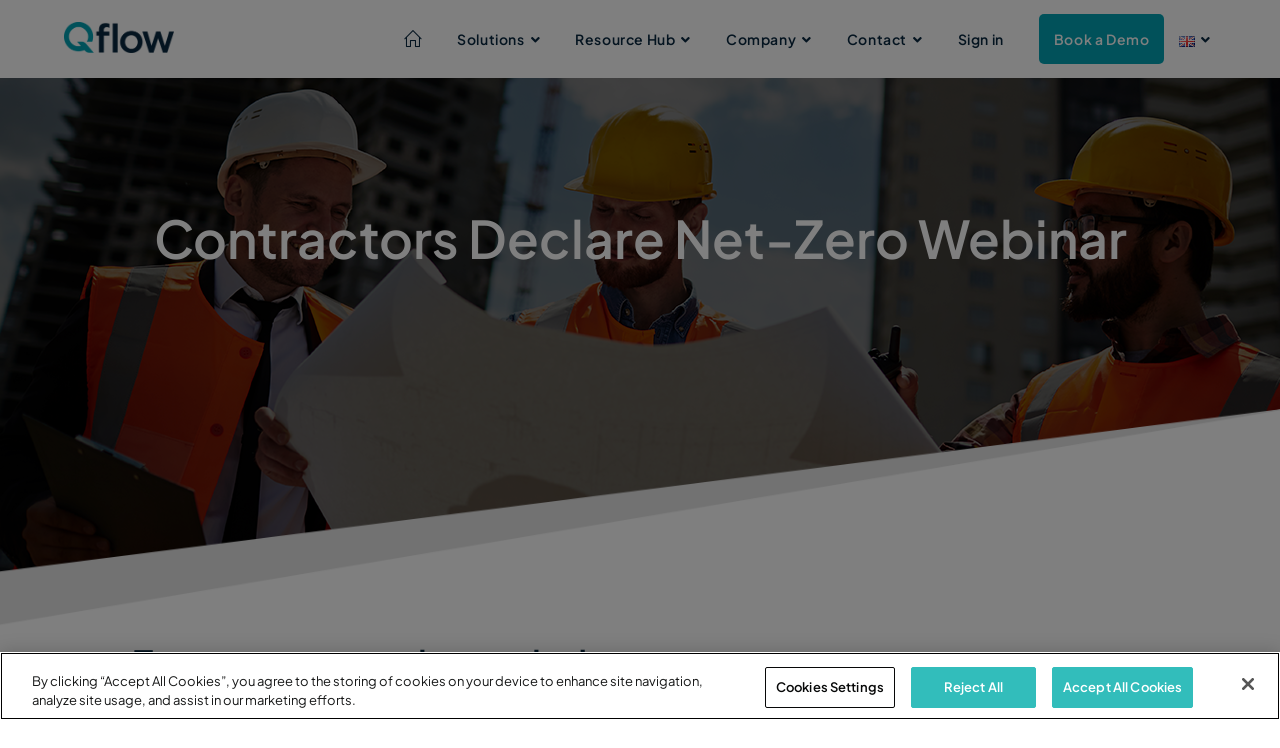

--- FILE ---
content_type: text/html; charset=UTF-8
request_url: https://qualisflow.com/contractors-declare-net-zero-webinar/
body_size: 26828
content:
<!DOCTYPE html>
<html class="html" lang="en-GB">
<head>
	<!-- Google Tag Manager -->
	<script>(function(w,d,s,l,i){w[l]=w[l]||[];w[l].push({'gtm.start':
	new Date().getTime(),event:'gtm.js'});var f=d.getElementsByTagName(s)[0],
	j=d.createElement(s),dl=l!='dataLayer'?'&l='+l:'';j.async=true;j.src=
	'https://www.googletagmanager.com/gtm.js?id='+i+dl;f.parentNode.insertBefore(j,f);
	})(window,document,'script','dataLayer','GTM-K92JDRS8');</script>
	<!-- End Google Tag Manager -->
	<meta charset="UTF-8">
	<link rel="profile" href="https://gmpg.org/xfn/11">

	<meta name='robots' content='index, follow, max-image-preview:large, max-snippet:-1, max-video-preview:-1' />
	<style>img:is([sizes="auto" i], [sizes^="auto," i]) { contain-intrinsic-size: 3000px 1500px }</style>
	<meta name="viewport" content="width=device-width, initial-scale=1">
	<!-- This site is optimized with the Yoast SEO plugin v26.8 - https://yoast.com/product/yoast-seo-wordpress/ -->
	<title>Contractors Declare Net-Zero Webinar - Qualisflow</title>
	<link rel="canonical" href="https://qualisflow.com/contractors-declare-net-zero-webinar/" />
	<meta property="og:locale" content="en_GB" />
	<meta property="og:type" content="article" />
	<meta property="og:title" content="Contractors Declare Net-Zero Webinar - Qualisflow" />
	<meta property="og:description" content="Contractors Declare Net-Zero Webinar Top contractors have pledge Net-Zero &#8211; here is how The built environment is experiencing an increased pressure to publicly commit to achieving Net-Zero.  With the industry battling the repercussions of the COVID-19 pandemic including projects put on hold, decreased demand for commercial buildings, and disrupted project margins, it can be daunting [&hellip;]" />
	<meta property="og:url" content="https://qualisflow.com/contractors-declare-net-zero-webinar/" />
	<meta property="og:site_name" content="Qualisflow" />
	<meta property="article:modified_time" content="2024-02-21T15:29:59+00:00" />
	<meta property="og:image" content="https://qualisflow.com/wp-content/uploads/2024/02/Q-Teal-292x300.png" />
	<meta name="twitter:card" content="summary_large_image" />
	<meta name="twitter:label1" content="Est. reading time" />
	<meta name="twitter:data1" content="2 minutes" />
	<script type="application/ld+json" class="yoast-schema-graph">{"@context":"https://schema.org","@graph":[{"@type":"WebPage","@id":"https://qualisflow.com/contractors-declare-net-zero-webinar/","url":"https://qualisflow.com/contractors-declare-net-zero-webinar/","name":"Contractors Declare Net-Zero Webinar - Qualisflow","isPartOf":{"@id":"https://qualisflow.com/#website"},"primaryImageOfPage":{"@id":"https://qualisflow.com/contractors-declare-net-zero-webinar/#primaryimage"},"image":{"@id":"https://qualisflow.com/contractors-declare-net-zero-webinar/#primaryimage"},"thumbnailUrl":"https://qualisflow.com/wp-content/uploads/2024/02/Q-Teal-292x300.png","datePublished":"2022-10-05T09:31:06+00:00","dateModified":"2024-02-21T15:29:59+00:00","breadcrumb":{"@id":"https://qualisflow.com/contractors-declare-net-zero-webinar/#breadcrumb"},"inLanguage":"en-GB","potentialAction":[{"@type":"ReadAction","target":["https://qualisflow.com/contractors-declare-net-zero-webinar/"]}]},{"@type":"ImageObject","inLanguage":"en-GB","@id":"https://qualisflow.com/contractors-declare-net-zero-webinar/#primaryimage","url":"https://qualisflow.com/wp-content/uploads/2024/02/Q-Teal.png","contentUrl":"https://qualisflow.com/wp-content/uploads/2024/02/Q-Teal.png","width":500,"height":514},{"@type":"BreadcrumbList","@id":"https://qualisflow.com/contractors-declare-net-zero-webinar/#breadcrumb","itemListElement":[{"@type":"ListItem","position":1,"name":"Home","item":"https://qualisflow.com/"},{"@type":"ListItem","position":2,"name":"Contractors Declare Net-Zero Webinar"}]},{"@type":"WebSite","@id":"https://qualisflow.com/#website","url":"https://qualisflow.com/","name":"Qualisflow","description":"Construction Materials, Waste and Carbon Platform","publisher":{"@id":"https://qualisflow.com/#organization"},"alternateName":"Qflow","potentialAction":[{"@type":"SearchAction","target":{"@type":"EntryPoint","urlTemplate":"https://qualisflow.com/?s={search_term_string}"},"query-input":{"@type":"PropertyValueSpecification","valueRequired":true,"valueName":"search_term_string"}}],"inLanguage":"en-GB"},{"@type":"Organization","@id":"https://qualisflow.com/#organization","name":"Qualisflow","url":"https://qualisflow.com/","logo":{"@type":"ImageObject","inLanguage":"en-GB","@id":"https://qualisflow.com/#/schema/logo/image/","url":"https://qualisflow.com/wp-content/uploads/2024/01/Logo-Colour.png","contentUrl":"https://qualisflow.com/wp-content/uploads/2024/01/Logo-Colour.png","width":1000,"height":281,"caption":"Qualisflow"},"image":{"@id":"https://qualisflow.com/#/schema/logo/image/"}}]}</script>
	<!-- / Yoast SEO plugin. -->


<link rel='dns-prefetch' href='//storage.googleapis.com' />
<link rel='dns-prefetch' href='//fonts.googleapis.com' />
<link href='https://fonts.gstatic.com' crossorigin rel='preconnect' />
<link rel="alternate" type="application/rss+xml" title="Qualisflow &raquo; Feed" href="https://qualisflow.com/feed/" />
<link rel="alternate" type="application/rss+xml" title="Qualisflow &raquo; Comments Feed" href="https://qualisflow.com/comments/feed/" />
<script>
window._wpemojiSettings = {"baseUrl":"https:\/\/s.w.org\/images\/core\/emoji\/16.0.1\/72x72\/","ext":".png","svgUrl":"https:\/\/s.w.org\/images\/core\/emoji\/16.0.1\/svg\/","svgExt":".svg","source":{"concatemoji":"https:\/\/qualisflow.com\/wp-includes\/js\/wp-emoji-release.min.js?ver=6.8.3"}};
/*! This file is auto-generated */
!function(s,n){var o,i,e;function c(e){try{var t={supportTests:e,timestamp:(new Date).valueOf()};sessionStorage.setItem(o,JSON.stringify(t))}catch(e){}}function p(e,t,n){e.clearRect(0,0,e.canvas.width,e.canvas.height),e.fillText(t,0,0);var t=new Uint32Array(e.getImageData(0,0,e.canvas.width,e.canvas.height).data),a=(e.clearRect(0,0,e.canvas.width,e.canvas.height),e.fillText(n,0,0),new Uint32Array(e.getImageData(0,0,e.canvas.width,e.canvas.height).data));return t.every(function(e,t){return e===a[t]})}function u(e,t){e.clearRect(0,0,e.canvas.width,e.canvas.height),e.fillText(t,0,0);for(var n=e.getImageData(16,16,1,1),a=0;a<n.data.length;a++)if(0!==n.data[a])return!1;return!0}function f(e,t,n,a){switch(t){case"flag":return n(e,"\ud83c\udff3\ufe0f\u200d\u26a7\ufe0f","\ud83c\udff3\ufe0f\u200b\u26a7\ufe0f")?!1:!n(e,"\ud83c\udde8\ud83c\uddf6","\ud83c\udde8\u200b\ud83c\uddf6")&&!n(e,"\ud83c\udff4\udb40\udc67\udb40\udc62\udb40\udc65\udb40\udc6e\udb40\udc67\udb40\udc7f","\ud83c\udff4\u200b\udb40\udc67\u200b\udb40\udc62\u200b\udb40\udc65\u200b\udb40\udc6e\u200b\udb40\udc67\u200b\udb40\udc7f");case"emoji":return!a(e,"\ud83e\udedf")}return!1}function g(e,t,n,a){var r="undefined"!=typeof WorkerGlobalScope&&self instanceof WorkerGlobalScope?new OffscreenCanvas(300,150):s.createElement("canvas"),o=r.getContext("2d",{willReadFrequently:!0}),i=(o.textBaseline="top",o.font="600 32px Arial",{});return e.forEach(function(e){i[e]=t(o,e,n,a)}),i}function t(e){var t=s.createElement("script");t.src=e,t.defer=!0,s.head.appendChild(t)}"undefined"!=typeof Promise&&(o="wpEmojiSettingsSupports",i=["flag","emoji"],n.supports={everything:!0,everythingExceptFlag:!0},e=new Promise(function(e){s.addEventListener("DOMContentLoaded",e,{once:!0})}),new Promise(function(t){var n=function(){try{var e=JSON.parse(sessionStorage.getItem(o));if("object"==typeof e&&"number"==typeof e.timestamp&&(new Date).valueOf()<e.timestamp+604800&&"object"==typeof e.supportTests)return e.supportTests}catch(e){}return null}();if(!n){if("undefined"!=typeof Worker&&"undefined"!=typeof OffscreenCanvas&&"undefined"!=typeof URL&&URL.createObjectURL&&"undefined"!=typeof Blob)try{var e="postMessage("+g.toString()+"("+[JSON.stringify(i),f.toString(),p.toString(),u.toString()].join(",")+"));",a=new Blob([e],{type:"text/javascript"}),r=new Worker(URL.createObjectURL(a),{name:"wpTestEmojiSupports"});return void(r.onmessage=function(e){c(n=e.data),r.terminate(),t(n)})}catch(e){}c(n=g(i,f,p,u))}t(n)}).then(function(e){for(var t in e)n.supports[t]=e[t],n.supports.everything=n.supports.everything&&n.supports[t],"flag"!==t&&(n.supports.everythingExceptFlag=n.supports.everythingExceptFlag&&n.supports[t]);n.supports.everythingExceptFlag=n.supports.everythingExceptFlag&&!n.supports.flag,n.DOMReady=!1,n.readyCallback=function(){n.DOMReady=!0}}).then(function(){return e}).then(function(){var e;n.supports.everything||(n.readyCallback(),(e=n.source||{}).concatemoji?t(e.concatemoji):e.wpemoji&&e.twemoji&&(t(e.twemoji),t(e.wpemoji)))}))}((window,document),window._wpemojiSettings);
</script>
<link rel='stylesheet' id='pafe-16228-css' href='https://qualisflow.com/wp-content/uploads/premium-addons-elementor/pafe-16228.css?ver=1708529399' media='all' />
<link rel='stylesheet' id='bdt-uikit-css' href='https://qualisflow.com/wp-content/plugins/bdthemes-element-pack-lite/assets/css/bdt-uikit.css?ver=3.13.1' media='all' />
<link rel='stylesheet' id='ep-helper-css' href='https://qualisflow.com/wp-content/plugins/bdthemes-element-pack-lite/assets/css/ep-helper.css?ver=5.1.1' media='all' />
<style id='wp-emoji-styles-inline-css'>

	img.wp-smiley, img.emoji {
		display: inline !important;
		border: none !important;
		box-shadow: none !important;
		height: 1em !important;
		width: 1em !important;
		margin: 0 0.07em !important;
		vertical-align: -0.1em !important;
		background: none !important;
		padding: 0 !important;
	}
</style>
<style id='classic-theme-styles-inline-css'>
/*! This file is auto-generated */
.wp-block-button__link{color:#fff;background-color:#32373c;border-radius:9999px;box-shadow:none;text-decoration:none;padding:calc(.667em + 2px) calc(1.333em + 2px);font-size:1.125em}.wp-block-file__button{background:#32373c;color:#fff;text-decoration:none}
</style>
<link rel='stylesheet' id='mpp_gutenberg-css' href='https://qualisflow.com/wp-content/plugins/metronet-profile-picture/dist/blocks.style.build.css?ver=2.6.3' media='all' />
<link rel='stylesheet' id='parente2-style-css' href='https://qualisflow.com/wp-content/themes/oceanwp/style.css?ver=6.8.3' media='all' />
<link rel='stylesheet' id='childe2-style-css' href='https://qualisflow.com/wp-content/themes/ocean-child/style.css?ver=6.8.3' media='all' />
<link rel='stylesheet' id='font-awesome-css' href='https://qualisflow.com/wp-content/themes/oceanwp/assets/fonts/fontawesome/css/all.min.css?ver=5.15.1' media='all' />
<link rel='stylesheet' id='simple-line-icons-css' href='https://qualisflow.com/wp-content/themes/oceanwp/assets/css/third/simple-line-icons.min.css?ver=2.4.0' media='all' />
<link rel='stylesheet' id='oceanwp-style-css' href='https://qualisflow.com/wp-content/themes/oceanwp/assets/css/style.min.css?ver=1.0' media='all' />
<link rel='stylesheet' id='oceanwp-google-font-roboto-css' href='//fonts.googleapis.com/css?family=Roboto%3A100%2C200%2C300%2C400%2C500%2C600%2C700%2C800%2C900%2C100i%2C200i%2C300i%2C400i%2C500i%2C600i%2C700i%2C800i%2C900i&#038;subset=latin&#038;display=swap&#038;ver=6.8.3' media='all' />
<link rel='stylesheet' id='elementor-icons-css' href='https://qualisflow.com/wp-content/plugins/elementor/assets/lib/eicons/css/elementor-icons.min.css?ver=5.46.0' media='all' />
<link rel='stylesheet' id='elementor-frontend-css' href='https://qualisflow.com/wp-content/plugins/elementor/assets/css/frontend.min.css?ver=3.34.2' media='all' />
<link rel='stylesheet' id='elementor-post-6-css' href='https://qualisflow.com/wp-content/uploads/elementor/css/post-6.css?ver=1769021375' media='all' />
<link rel='stylesheet' id='lae-animate-css' href='https://qualisflow.com/wp-content/plugins/addons-for-elementor/assets/css/lib/animate.css?ver=9.0' media='all' />
<link rel='stylesheet' id='lae-sliders-styles-css' href='https://qualisflow.com/wp-content/plugins/addons-for-elementor/assets/css/lib/sliders.min.css?ver=9.0' media='all' />
<link rel='stylesheet' id='lae-icomoon-styles-css' href='https://qualisflow.com/wp-content/plugins/addons-for-elementor/assets/css/icomoon.css?ver=9.0' media='all' />
<link rel='stylesheet' id='lae-frontend-styles-css' href='https://qualisflow.com/wp-content/plugins/addons-for-elementor/assets/css/lae-frontend.css?ver=9.0' media='all' />
<link rel='stylesheet' id='lae-grid-styles-css' href='https://qualisflow.com/wp-content/plugins/addons-for-elementor/assets/css/lae-grid.css?ver=9.0' media='all' />
<link rel='stylesheet' id='lae-widgets-styles-css' href='https://qualisflow.com/wp-content/plugins/addons-for-elementor/assets/css/widgets/lae-widgets.min.css?ver=9.0' media='all' />
<link rel='stylesheet' id='elementor-pro-css' href='https://qualisflow.com/wp-content/plugins/elementor-pro/assets/css/frontend.min.css?ver=3.6.4' media='all' />
<link rel='stylesheet' id='font-awesome-5-all-css' href='https://qualisflow.com/wp-content/plugins/elementor/assets/lib/font-awesome/css/all.min.css?ver=4.11.65' media='all' />
<link rel='stylesheet' id='font-awesome-4-shim-css' href='https://qualisflow.com/wp-content/plugins/elementor/assets/lib/font-awesome/css/v4-shims.min.css?ver=3.34.2' media='all' />
<link rel='stylesheet' id='widget-heading-css' href='https://qualisflow.com/wp-content/plugins/elementor/assets/css/widget-heading.min.css?ver=3.34.2' media='all' />
<link rel='stylesheet' id='e-animation-grow-css' href='https://qualisflow.com/wp-content/plugins/elementor/assets/lib/animations/styles/e-animation-grow.min.css?ver=3.34.2' media='all' />
<link rel='stylesheet' id='widget-image-css' href='https://qualisflow.com/wp-content/plugins/elementor/assets/css/widget-image.min.css?ver=3.34.2' media='all' />
<link rel='stylesheet' id='widget-social-icons-css' href='https://qualisflow.com/wp-content/plugins/elementor/assets/css/widget-social-icons.min.css?ver=3.34.2' media='all' />
<link rel='stylesheet' id='e-apple-webkit-css' href='https://qualisflow.com/wp-content/plugins/elementor/assets/css/conditionals/apple-webkit.min.css?ver=3.34.2' media='all' />
<link rel='stylesheet' id='elementor-post-11339-css' href='https://qualisflow.com/wp-content/uploads/elementor/css/post-11339.css?ver=1769052041' media='all' />
<link rel='stylesheet' id='elementor-post-16228-css' href='https://qualisflow.com/wp-content/uploads/elementor/css/post-16228.css?ver=1769021376' media='all' />
<link rel='stylesheet' id='eael-general-css' href='https://qualisflow.com/wp-content/plugins/essential-addons-for-elementor-lite/assets/front-end/css/view/general.min.css?ver=6.5.8' media='all' />
<link rel='stylesheet' id='oe-widgets-style-css' href='https://qualisflow.com/wp-content/plugins/ocean-extra/assets/css/widgets.css?ver=6.8.3' media='all' />
<link rel='stylesheet' id='prime-slider-site-css' href='https://qualisflow.com/wp-content/plugins/bdthemes-prime-slider-lite/assets/css/prime-slider-site.css?ver=4.1.3' media='all' />
<link rel='stylesheet' id='elementor-gf-local-plusjakartasans-css' href='https://qualisflow.com/wp-content/uploads/elementor/google-fonts/css/plusjakartasans.css?ver=1742315133' media='all' />
<link rel='stylesheet' id='elementor-gf-local-roboto-css' href='https://qualisflow.com/wp-content/uploads/elementor/google-fonts/css/roboto.css?ver=1742315149' media='all' />
<link rel='stylesheet' id='elementor-icons-shared-0-css' href='https://qualisflow.com/wp-content/plugins/elementor/assets/lib/font-awesome/css/fontawesome.min.css?ver=5.15.3' media='all' />
<link rel='stylesheet' id='elementor-icons-fa-brands-css' href='https://qualisflow.com/wp-content/plugins/elementor/assets/lib/font-awesome/css/brands.min.css?ver=5.15.3' media='all' />
<link rel='stylesheet' id='elementor-icons-fa-solid-css' href='https://qualisflow.com/wp-content/plugins/elementor/assets/lib/font-awesome/css/solid.min.css?ver=5.15.3' media='all' />
<script src="https://qualisflow.com/wp-includes/js/jquery/jquery.min.js?ver=3.7.1" id="jquery-core-js"></script>
<script src="https://qualisflow.com/wp-includes/js/jquery/jquery-migrate.min.js?ver=3.4.1" id="jquery-migrate-js"></script>
<script src="https://storage.googleapis.com/calconic-cdn/static/js/calconic.min.js?ver=1.0.0" id="calconic-script-js"></script>
<script src="https://qualisflow.com/wp-content/plugins/elementor/assets/lib/font-awesome/js/v4-shims.min.js?ver=3.34.2" id="font-awesome-4-shim-js"></script>
<script src="https://qualisflow.com/wp-content/plugins/bdthemes-prime-slider-lite/assets/js/bdt-uikit.min.js?ver=3.21.7" id="bdt-uikit-js"></script>
<link rel="https://api.w.org/" href="https://qualisflow.com/wp-json/" /><link rel="alternate" title="JSON" type="application/json" href="https://qualisflow.com/wp-json/wp/v2/pages/11339" /><link rel="EditURI" type="application/rsd+xml" title="RSD" href="https://qualisflow.com/xmlrpc.php?rsd" />
<link rel='shortlink' href='https://qualisflow.com/?p=11339' />
<link rel="alternate" title="oEmbed (JSON)" type="application/json+oembed" href="https://qualisflow.com/wp-json/oembed/1.0/embed?url=https%3A%2F%2Fqualisflow.com%2Fcontractors-declare-net-zero-webinar%2F" />
<link rel="alternate" title="oEmbed (XML)" type="text/xml+oembed" href="https://qualisflow.com/wp-json/oembed/1.0/embed?url=https%3A%2F%2Fqualisflow.com%2Fcontractors-declare-net-zero-webinar%2F&#038;format=xml" />
        <script type="text/javascript">
            ( function () {
                window.lae_fs = { can_use_premium_code: false};
            } )();
        </script>
        			<!-- DO NOT COPY THIS SNIPPET! Start of Page Analytics Tracking for HubSpot WordPress plugin v11.3.37-->
			<script class="hsq-set-content-id" data-content-id="standard-page">
				var _hsq = _hsq || [];
				_hsq.push(["setContentType", "standard-page"]);
			</script>
			<!-- DO NOT COPY THIS SNIPPET! End of Page Analytics Tracking for HubSpot WordPress plugin -->
			<script src="https://cdn-ukwest.onetrust.com/consent/4d2a022d-19cd-4e15-bbf1-38c382293574/otSDKStub.js"  type="text/javascript" charset="UTF-8" data-domain-script="4d2a022d-19cd-4e15-bbf1-38c382293574" ></script><script type="text/javascript">function OptanonWrapper() { }</script><script type="text/javascript">
<!-- Google Tag Manager -->
(function(w,d,s,l,i){w[l]=w[l]||[];w[l].push({'gtm.start':
new Date().getTime(),event:'gtm.js'});var f=d.getElementsByTagName(s)[0],
j=d.createElement(s),dl=l!='dataLayer'?'&l='+l:'';j.async=true;j.src=
'https://www.googletagmanager.com/gtm.js?id='+i+dl;f.parentNode.insertBefore(j,f);
})(window,document,'script','dataLayer','GTM-K92JDRS8');
<!-- End Google Tag Manager -->

function checkPerformanceCookie() {
  if (document.cookie.includes("CC0002%3A1")) { 
    if (typeof cookieCheck !== 'undefined') {
  	  clearInterval(cookieCheck);
	}
    adroll_adv_id = "BB2HQAAO4RFQTJ72ADT6BQ";
    adroll_pix_id = "EB7DAP6GWRAHZNQ4Z5YA34";
    adroll_version = "2.0";

    (function(w, d, e, o, a) {
        w.__adroll_loaded = true;
        w.adroll = w.adroll || [];
        w.adroll.f = [ 'setProperties', 'identify', 'track' ];
        var roundtripUrl = "https://s.adroll.com/j/" + adroll_adv_id
                + "/roundtrip.js";
        for (a = 0; a < w.adroll.f.length; a++) {
            w.adroll[w.adroll.f[a]] = w.adroll[w.adroll.f[a]] || (function(n) {
                return function() {
                    w.adroll.push([ n, arguments ])
                }
            })(w.adroll.f[a])
        }

        e = d.createElement('script');
        o = d.getElementsByTagName('script')[0];
        e.async = 1;
        e.src = roundtripUrl;
        o.parentNode.insertBefore(e, o);
    })(window, document);
    adroll.track("pageView");
	return true;
  }
  
  return false;
}

if (!checkPerformanceCookie()){
	let cookieCheck = setInterval(checkPerformanceCookie, 10000)
}

</script><meta name="generator" content="Elementor 3.34.2; features: additional_custom_breakpoints; settings: css_print_method-external, google_font-enabled, font_display-auto">
			<style>
				.e-con.e-parent:nth-of-type(n+4):not(.e-lazyloaded):not(.e-no-lazyload),
				.e-con.e-parent:nth-of-type(n+4):not(.e-lazyloaded):not(.e-no-lazyload) * {
					background-image: none !important;
				}
				@media screen and (max-height: 1024px) {
					.e-con.e-parent:nth-of-type(n+3):not(.e-lazyloaded):not(.e-no-lazyload),
					.e-con.e-parent:nth-of-type(n+3):not(.e-lazyloaded):not(.e-no-lazyload) * {
						background-image: none !important;
					}
				}
				@media screen and (max-height: 640px) {
					.e-con.e-parent:nth-of-type(n+2):not(.e-lazyloaded):not(.e-no-lazyload),
					.e-con.e-parent:nth-of-type(n+2):not(.e-lazyloaded):not(.e-no-lazyload) * {
						background-image: none !important;
					}
				}
			</style>
			<link rel="icon" href="https://qualisflow.com/wp-content/uploads/2024/01/Q-Teal-48x48.png" sizes="32x32" />
<link rel="icon" href="https://qualisflow.com/wp-content/uploads/2024/01/Q-Teal-300x300.png" sizes="192x192" />
<link rel="apple-touch-icon" href="https://qualisflow.com/wp-content/uploads/2024/01/Q-Teal-300x300.png" />
<meta name="msapplication-TileImage" content="https://qualisflow.com/wp-content/uploads/2024/01/Q-Teal-300x300.png" />
		<style id="wp-custom-css">
			/* HEDAER NAV BUTTON */.header-nav-button{border-bottom:none !important}#site-navigation-wrap .dropdown-menu>li.header-nav-button>a,li.header-nav-button>a{color:#fff !important;background-color:#02a4b5}.effect-one #site-navigation-wrap .dropdown-menu>li.header-nav-button>a.menu-link:hover>span:after{display:none !important;visibility:hidden !important}@media (min-width:959px){#site-navigation-wrap .dropdown-menu>li.header-nav-button>a{padding-left:15px !important;padding-right:15px !important;margin-left:20px;border-radius:5px !important}}/* landing page *//* ### */body{overflow-x:hidden;clear:both}#site-header{border-bottom:0 solid #f1f1f1 !important}#main #content-wrap{padding-top:0 !important;padding-bottom:0 !important}#site-header-inner{padding:0 0 !important}.right_down{left:25% !important}.back_design{padding:5px !important}.oceanwp-widget-recent-posts-li,.widget_categories li,.widget_recent_entries li,.widget_archive li,.widget_recent_comments li,.widget-recent-posts-icons li,.site-footer .widget_nav_menu li{padding:2px 0 !important;border-bottom:0 solid #e9e9e9 !important}.widget-title{border-width:0 0 0 0 !important;letter-spacing:0 !important;padding-left:0 !important}.oceanwp-widget-recent-posts-li:first-child,.widget_categories li:first-child,.widget_recent_entries li:first-child,.widget_archive li:first-child,.widget_recent_comments li:first-child,.widget-recent-posts-icons li:first-child,.site-footer .widget_nav_menu li:first-child{border-top:0 solid #e9e9e9 !important}::-webkit-scrollbar{width:10px !important}::-webkit-scrollbar-track{background-color:#ebebeb !important;-webkit-border-radius:0 !important;border-radius:0 !important}::-webkit-scrollbar-thumb{-webkit-border-radius:0 !important;border-radius:0 !important;background:#22aeb5 !important}.banner_section_99{position:relative}#site-logo #site-logo-inner a:hover img{opacity:1 !important}body a:focus{outline:solid 0 !important}/* ### */span.menu-text{display:none}nav#site-navigation{margin-left:58px}.footer-box.span_1_of_4.col.col-3{width:16%}.footer-box.span_1_of_4.col.col-1 img{padding-top:60%}.sustainability a.elementor-button-link.elementor-button.elementor-size-sm:hover{background:#00AEB4 !important;border:2px solid #00AEB4 !important}.right_down{position:relative !important;right:0;left:50%;height:46px;margin-top:3px}.back_design a.menu-link{color:white !important;margin-top:-5px}.back_design{background:#E26F36;border-radius:36px;color:white !important}.footer-box.span_1_of_4.col.col-2{padding-top:10% !important}.footer-box.span_1_of_4.col.col-3{padding-top:10% !important}.main_box lable{font-family:Plus Jakarta Sans;font-weight:700;font-style:normal;font-size:15px;color:#000000}.main_box input{background:white !important;border:0 !important;box-shadow:0 5px 11px 0 #8080803d;margin:6px 0}.tab_section_00 .elementor-tabs-wrapper .elementor-tab-title:hover h6{color:#00aeb4 !important}.tab_section_00 .elementor-tabs-wrapper .elementor-tab-title:hover{color:black !important}.footer-box.span_1_of_4.col.col-4{width:41%;background:#fafafa;background-repeat:no-repeat;background-size:cover;padding:42px 43px !important}ul#menu-footer-2 a{color:#092840;font-family:"Plus Jakarta Sans",Sans-serif;font-size:15px;font-weight:400;line-height:24px}.footer-box.span_1_of_4.col.col-2{width:18%}.footer-box.span_1_of_4.col.col-3 ul li a{color:#092840 !important;font-family:"Plus Jakarta Sans",Sans-serif !important;font-size:14px !important;font-weight:500 !important;line-height:24px !important}li#menu-item-46 a.menu-link{margin-left:160px;color:#092840 !important;font-size:17px !important;font-weight:800 !important}li#menu-item-46{background:none}.padd_050 h2.elementor-image-box-title{padding:0 16% !important}li#menu-item-47 a.menu-link{background:#092840 !important;padding:3px 22px;border-radius:36px;margin-top:0;color:white !important;font-size:17px !important;font-weight:800 !important}.widget-title{letter-spacing:0 !important;padding-left:0 !important}#site-navigation-wrap .dropdown-menu>li>a{line-height:50px !important}li#menu-item-46{background:none}.banner_sec::after{content:"";position:absolute;width:60%;height:100%;background:url(https://qualisflow.com/wp-content/uploads/2022/10/ty.png);background-repeat:no-repeat;background-size:100%;top:9%;right:0;left:50%;z-index:99}.reporting h2.elementor-image-box-title{padding:0 34px}.widget-title{text-transform:inherit !important}.our_last__678:before{content:"";position:absolute;width:100%;height:65%;background:url(https://qualisflow.com/wp-content/uploads/2022/09/Untitled-3-1.png);background-repeat:no-repeat;background-size:100%;background-position:top;z-index:0;top:-42px;left:0;right:0}.content_09 h3{color:white;font-family:"Plus Jakarta Sans",Sans-serif;font-size:20px;font-weight:500;line-height:27px;padding-right:52px}.team_box_0 .elementor-widget-container{height:336px}.dout_hide .swiper-pagination.swiper-pagination-clickable.swiper-pagination-bullets{display:none !important}.main_advange_90 img{width:22%}.advange_90 .lae-container ul li.slick-active{background:#00aeb4 !important;border:1px solid #00aeb4 !important;border-radius:90px !important}.advange_90 .lae-container ul.slick-dots li button{background:#AAAAAA !important}.main_advange_90 h6{color:#585858;font-family:"Plus Jakarta Sans",Sans-serif;font-size:13px;font-weight:400;line-height:20px}.lae-container ul.slick-dots li.slick-active button{width:14px;height:14px}.main_advange_90 h3{color:#092840;font-family:"Plus Jakarta Sans",Sans-serif;font-size:17px;font-weight:600;line-height:24px;margin:9px 0}.main_box input{font-weight:400 !important}.f-cvrve-0000:before{content:"";position:absolute;width:100%;height:100%;background:url(https://qualisflow.com/wp-content/uploads/2022/09/Untitled-2-6.png);background-repeat:no-repeat;background-position:bottom;background-size:100%;bottom:-59px}.main_advange_90{position:absolute;z-index:0;text-align:center;bottom:85px;width:52%;margin:auto !important;left:37px;right:0}.quality_0 .elementor-image-box-content ul{margin-top:4px}.quality_0{margin-bottom:0 !important}.main_advange_90 img{margin:auto}.content_09{position:absolute;bottom:19px;left:-22px;right:0;width:71%;margin:auto}.quality_0 .elementor-image-box-content ul li:before{content:"";position:absolute;width:100%;height:100%;background:url(https://qualisflow.com/wp-content/uploads/2022/09/New-Project-4.png);background-repeat:no-repeat;left:-16px;top:10px}a#scroll-top{background:#22aeb5 !important;border-radius:90px !important}.quality_0 .elementor-image-box-content ul li{list-style:none;position:relative}.content_09 a{position:absolute;bottom:22px;right:-25px}.increased p.elementor-image-box-description{padding:0 46px !important;line-height:23px !important;font-weight:400 !important}.banner_sec p{padding-right:17%}.option_big_000{height:590px}div#site-navigation-wrap{padding:10px 0 !important}span.menu-text{display:none}.before_curve_111:before{content:"";position:absolute;width:100%;height:100%;background:url(https://qualisflow.com/wp-content/uploads/2022/09/arrow.png);background-repeat:no-repeat;background-position:top;background-size:100%;left:0;right:0;top:-34px}nav#site-navigation{margin-left:89px}.minimal-header.left-menu #site-logo,.transparent-header.left-menu #site-logo{margin-left:42px}li#menu-item-46 a.menu-link{margin-left:130px;color:#092840 !important;font-size:17px !important;font-weight:800 !important}li#menu-item-46{background:none}li#menu-item-46{background:none}.option_big_000{height:590px}.last_curve_again::after{content:"";background-repeat:no-repeat;width:100%;height:45%;position:absolute;background-image:url(https://qualisflow.com/wp-content/uploads/2022/09/Untitled-4.png);z-index:0;background-size:100%;bottom:-152px;left:0;background-position:bottom;right:0}.elementor-7 .elementor-element.elementor-element-2249e91 >.elementor-widget-container{width:184% !important}.footer-box.span_1_of_4.col.col-1 img.custom-logo{width:130% !important}h3.elementor-image-box-title{margin-right:20px;font-size:33px;float:left;color:#dedfe0 !important}.our_last_curve::before{content:"";background-image:url(https://qualisflow.com/wp-content/uploads/2022/09/final-and-last-curve-1.png);position:absolute;width:100%;height:462px;background-repeat:no-repeat;top:-211px}.footer-box.span_1_of_4.col.col-2 li#menu-item-756 a{color:#585858 !important;font-size:17px;font-family:"Plus Jakarta Sans";font-weight:500 !important}li#menu-item-757 a{color:#585858 !important;font-size:18px;font-family:"Plus Jakarta Sans";font-weight:500 !important}li.oceanwp-twitter a{background:black;border:none !important;border-radius:50% !important;width:50px !important;height:50px !important}li.oceanwp-twitter a:hover{background:white !important;color:black !important;transition:color 0.3s all;box-shadow:0 1px 5px 2px #ccc}li.oceanwp-linkedin a{background:black;border:none !important;border-radius:50% !important;width:50px !important;height:50px !important}li.oceanwp-linkedin a:hover{background:white !important;color:black !important;transition:color 0.3s all;box-shadow:0 1px 5px 2px #ccc}.footer-box.span_1_of_4.col.col-1 img.custom-logo{margin-top:94px}ul#menu-footer-3 a{font-size:18px;color:#585858 !important;font-weight:500}li#menu-item-778{list-style:outside;margin-bottom:6px}li#menu-item-779{list-style:outside;margin-bottom:6px}li#menu-item-780{list-style:outside;margin-bottom:6px}li#menu-item-781{list-style:outside;margin-bottom:6px}li#menu-item-782{list-style:outside;margin-bottom:6px}li#menu-item-783{list-style:outside;margin-bottom:6px}li#menu-item-778::marker{color:#22aeb5}li#menu-item-779::marker{color:#22aeb5}li#menu-item-780::marker{color:#22aeb5}li#menu-item-781::marker{color:#22aeb5}li#menu-item-782::marker{color:#22aeb5}li#menu-item-783::marker{color:#22aeb5}.box-1{width:50%;float:left}.footer-box.span_1_of_4.col.col-3 ul#menu-footer-3{margin-left:17px}.box-4 input{background:#22aeb5 !important;border-radius:90px !important;letter-spacing:0 !important;padding:15px 39px !important}.box-3 textarea{background:white !important;border:0 !important;box-shadow:0 5px 11px 0 #8080803d;margin:6px 0;height:100px;min-height:56px !important}.box-2{width:47%;float:left;margin-bottom:12px;margin-left:10px}li#menu-item-757 a{color:#5C5C5C;font-family:"Plus Jakarta Sans",Sans-serif;font-size:15px;font-weight:400;line-height:24px}footer#footer::before{content:'';position:absolute;width:30%;height:80%;background-image:url(https://qualisflow.com/wp-content/uploads/2022/09/q-before.png);background-repeat:no-repeat;background-position:center left;left:0;top:0}li#menu-item-756{border-bottom:none;border-top:none}li#menu-item-757{border-bottom:none}li#menu-item-778{border-bottom:none;border-top:none}.tab_section_00 .elementor-tabs-content-wrapper{margin-top:-81px;padding-left:4px}li#menu-item-779{border-bottom:none}li#menu-item-780{border-bottom:none}li#menu-item-781{border-bottom:none}li#menu-item-782{border-bottom:none}li#menu-item-783{border-bottom:none}#main #content-wrap{padding-top:0 !important;padding-bottom:0 !important}#site-header-inner{padding:4px 0 !important}.elementor-widget-tabs.elementor-tabs-view-vertical .elementor-tabs-wrapper{width:38% !important}.tab_section_00 .elementor-tabs-wrapper .elementor-tab-title{padding:20px 64px 20px 0 !important;border-bottom:1px solid #cdcdcd73 !important}.tab_section_00 .elementor-tabs-content-wrapper img{box-shadow:1px 3px 22px 0 #80808066;margin-bottom:20px;border-radius:20px}.tab_section_00 .elementor-tabs-wrapper .elementor-tab-title h6{width:12%;margin-bottom:0 !important;font-family:"Plus Jakarta Sans",Sans-serif;font-weight:600;margin-right:8px;font-size:25px;float:left;color:#dedfe0 !important}.tab_section_00 .elementor-tab-title{color:#464646 !important;font-family:"Plus Jakarta Sans",Sans-serif !important;font-size:16px !important;font-weight:500 !important;line-height:24px !important;padding:5px 0 !important}.tab_section_00 .elementor-tabs{margin-top:24px}.tab_section_00 .elementor-tabs .elementor-tabs-wrapper{padding-right:18px}.tab_section_00 .elementor-tabs-content-wrapper h2{color:#092840;font-family:"Plus Jakarta Sans",Sans-serif;font-size:22px;font-weight:800;text-align:center;margin-top:10px}/* Landing Page X *//* Solutions Page */.banner_sec_1::before{content:"";position:absolute;width:100%;height:100%;background:url(https://qualisflow.com/wp-content/uploads/2022/09/before_curve.png);background-repeat:no-repeat;background-position:bottom;background-size:100%;left:0;right:0;bottom:-129px;z-index:0;background-size:100%}/* solution Page X *//* Resources Page */span.design_colors_000{color:#00AEB4;text-decoration:underline}h4.modren_design{background:#e5f7f7;padding:4px 20px 4px 20px;border-radius:36px;color:#00adb3;margin-top:20px;text-align:center !important;display:inline-block !important;font-size:12px !important}.sec{background:white;margin:5px !important;box-shadow:0 0 8px 0 rgb(0 0 0 / 10%);padding-bottom:20px;height:482px !important;margin-top:20px !important}.main_contant{padding:20px}h1.set_h1{font-size:18px;font-weight:800;font-family:'Plus Jakarta Sans' !important}p.set_p{font-size:16px;font-weight:400;font-family:'Plus Jakarta Sans';color:#333333;line-height:21px}.res-1{width:49%;float:left}.res-2{width:49%;float:left;margin-left:12px;margin-bottom:15px}.res-1 input{background:#f2f2f1 !important;border:none !important}.res-2 input{background:#f2f2f1 !important;border:none !important}label{font-size:13px;font-weight:800;color:#000;font-family:Plus Jakarta Sans}.res-1 span.wpcf7-form-control-wrap{font-weight:400 !important;font-size:14px !important}.res-2 span.wpcf7-form-control-wrap{font-weight:400 !important;font-size:14px !important}.res-3 span.wpcf7-form-control-wrap{font-weight:400 !important;font-size:14px !important}.res-3 textarea.wpcf7-form-control.wpcf7-textarea{background:#f2f2f1 !important;border:none !important}.res-4 input.wpcf7-form-control.has-spinner.wpcf7-submit{width:100%;margin-top:21px;border-radius:4px;padding:17px;background:#22aeb5;font-size:16px;font-weight:600}img.Img_set_12345{width:100% !important}.lae-container ul.slick-dots li.slick-active button{background-color:#21a8af !important;border-color:#21a8af !important}/* resources page x *//* Sign in Page */.sign-1 label{font-size:16px;font-weight:bold;font-family:Plus Jakarta Sans}.sign-1 input.wpcf7-form-control.wpcf7-text.wpcf7-email.wpcf7-validates-as-required.wpcf7-validates-as-email{padding:20px;background:#f2f2f2;border:none;border-radius:50px;margin-bottom:16px;margin-top:6px}.sign-1 input.wpcf7-form-control.wpcf7-text.wpcf7-validates-as-required{padding:20px;background:#f2f2f2;border:none;border-radius:50px;margin-bottom:16px;margin-top:6px}.sign-2{width:48%;float:left}.sign-3{width:48%;float:left}.sign-3 input.wpcf7-form-control.has-spinner.wpcf7-submit{background:none;color:#6b6f72;font-size:16px;font-weight:400;font-family:Plus Jakarta Sans;letter-spacing:1px;margin-top:3px}.sign-2{margin-top:9px}.sign-2 span.wpcf7-list-item-label{font-size:16px;font-weight:400;color:#6b6f72;font-family:'Plus Jakarta Sans'}.sign-4 input.wpcf7-form-control.has-spinner.wpcf7-submit{width:100%;padding:20px;background:#22aeb5;border-radius:36px;font-size:20px;font-weight:600;font-family:Plus Jakarta Sans}.my_bg_01:before{content:'';background-image:url(https://qualisflow.com/wp-content/uploads/2022/09/Q-5.png);position:absolute !important;background-size:contain;width:100% !important;height:100% !important;background-repeat:no-repeat !important;top:20% !important;right:40%}/* Sign in Page X *//* About in Page */.team{padding:25px 0}.box-team{box-shadow:1px 10px 22px -7px #ccc;padding:22px 12px}h1.team_h1_set{font-size:20px;font-weight:800;font-family:Plus Jakarta Sans;margin-bottom:-7px;margin-top:12px;text-align:center}p.team_p_set{font-size:16px;font-weight:400;color:#000;font-family:Plus Jakarta Sans;text-align:center}.display-none-next-section div#elementor-tab-content-2071{display:none !important}.display-none-next-section .elementor-tabs{width:150% !important}.display-none-next-section .elementor-tabs-wrapper{width:55% !important}.display-none-next-section div#elementor-tab-title-2071{padding:10px 0 10px 0 !important;width:122%;margin-bottom:10px}.display-none-next-section div#elementor-tab-title-2072{padding:10px 0 10px 0 !important;width:122%;margin-bottom:10px}.display-none-next-section div#elementor-tab-title-2073{padding:10px 0 10px 0 !important;width:122%;margin-bottom:10px}.display-none-next-section div#elementor-tab-title-2074{padding:10px 0 10px 0 !important;width:122%;margin-bottom:10px}.display-none-next-section div#elementor-tab-title-2075{padding:10px 0 10px 0 !important;width:122%;margin-bottom:10px}img.Team_img_set{margin:auto}p.p_1{margin:5px 0 0 0 !important}.box-team{height:250px !important}/* About in Page X *//* Contact Page */.form_set_000 input.wpcf7-form-control.wpcf7-text.wpcf7-validates-as-required{padding:13px;background:#f2f2f2;border:none}.form_set_000 input::placeholder{font-weight:500}.form_set_000 textarea.wpcf7-form-control.wpcf7-textarea{background:#f2f2f2;border:none}.form_set_000 textarea::placeholder{font-weight:500}.form_set_000 input.wpcf7-form-control.has-spinner.wpcf7-submit{width:100%;padding:15px 25px 15px 25px !important;font-size:17px;font-weight:600;background:#22aeb5;border-radius:25px !important;font-family:'Plus Jakarta Sans';letter-spacing:normal !important}span.set_span{color:#ff7a59;text-decoration:underline;margin-left:5px}.elementor-element.elementor-element-1c892bb.form_set_000.elementor-widget.elementor-widget-shortcode{margin:-30px 0}/* Contact Page X *//* Contractor Page */.contract-1{font-family:'Plus Jakarta Sans' !important}.contract-1 input.wpcf7-form-control.wpcf7-text.wpcf7-validates-as-required{margin-bottom:14px;border:none;border-radius:4px;font-size:14px !important;padding:13px;background:#f2f2f2}.contract-2 input.wpcf7-form-control.has-spinner.wpcf7-submit{font-size:15px;font-weight:700;background-color:#00AEB4 !important;border-radius:150px !important;text-align:center !important;width:auto !important;padding:20px 20px !important;letter-spacing:normal !important;font-family:'Plus Jakarta Sans' !important;text-transform:capitalize !important}.contract-2{text-align:left !important}.height_sets_333{height:300px}/* Contractor Page X *//* Blog A */.premium-blog-post-container.premium-blog-skin-modern{background-color:transparent !important}.tab_section_00 .elementor-tabs-content-wrapper{margin-top:0 !important}.footer-box.span_1_of_4.col.col-1 img.image.wp-image-973.attachment-full.size-full{width:216px !important}.webinar_1 input.wpcf7-form-control.wpcf7-text.wpcf7-validates-as-required{/* width:48%;float:left;*/margin-bottom:10px;background:#f2f2f2;border:none}.webinar_2 input.wpcf7-form-control.wpcf7-text.wpcf7-validates-as-required{/* width:48%;float:left;margin-left:10px;*/margin-bottom:10px;background:#f2f2f2;border:none}.webinar_3 label{font-size:14px;font-weight:400;color:#585858;font-family:'Plus Jakarta Sans';line-height:normal !important}.webinar_4 input.wpcf7-form-control.has-spinner.wpcf7-submit{margin-top:10px;padding:18px 60px;font-size:17px;font-weight:600;font-family:'Plus Jakarta Sans';border-radius:50px;background:#22AEB5}.contract-1 input.wpcf7-form-control.wpcf7-text{margin-bottom:14px;border:none;border-radius:4px;font-size:14px !important;padding:13px;background:#f2f2f2}.contract-2.btn_my{margin-top:15px !important}.contract-1 span.wpcf7-list-item-label{font-weight:400 !important;font-family:'Plus Jakarta Sans'}.contract-2.btn_my input.wpcf7-form-control.has-spinner.wpcf7-submit{padding:15px 25px !important;text-transform:capitalize !important;font-family:'Plus Jakarta Sans' !important;letter-spacing:normal !important}.sec.sec_taha{margin-top:45px !important}.recent-posts-details-inner.clr a:hover{color:#22aeb5 !important}section#related-posts a:hover{color:#22aeb5 !important}.webinar_4 input.wpcf7-form-control.has-spinner.wpcf7-submit{font-family:'Plus Jakarta Sans' !important;letter-spacing:normal !important}.elementor-widget-tabs .elementor-tab-content{padding:0 20px 20px 20px !important}/* Landing Page Media Query X */@media only screen and (max-width:2500px) and (min-width:2301px){.banner_sec:after{width:42% !important;top:0 !important;left:63% !important}.last_curve_again::after{height:76%;bottom:-218px}section.elementor-section.elementor-top-section.elementor-element.elementor-element-5f9927d.elementor-section-full_width.elementor-section-stretched.before_curve_111.elementor-section-height-default.elementor-section-height-default{padding:350px 0 150px 0}section.elementor-section.elementor-top-section.elementor-element.elementor-element-95c9f9e.elementor-section-full_width.elementor-section-stretched.before_curve_111.elementor-section-height-default.elementor-section-height-default{padding:350px 0 150px 0}.our_last__678:before{height:73%}section.elementor-section.elementor-top-section.elementor-element.elementor-element-3c822a0.elementor-section-stretched.our_last__678.elementor-section-boxed.elementor-section-height-default.elementor-section-height-default{padding:350px 0 150px 0}section.elementor-section.elementor-top-section.elementor-element.elementor-element-6eb8a5d.elementor-section-stretched.f-cvrve-0000.elementor-section-boxed.elementor-section-height-default.elementor-section-height-default{padding:250px 0 350px 0}.banner_sec{padding:80px 0 250px 0 !important}}@media only screen and (max-width:2300px) and (min-width:2001px){.banner_sec:after{width:45%;top:0;left:60%}.last_curve_again::after{height:76%;bottom:-218px}section.elementor-section.elementor-top-section.elementor-element.elementor-element-5f9927d.elementor-section-full_width.elementor-section-stretched.before_curve_111.elementor-section-height-default.elementor-section-height-default{padding:350px 0 150px 0}section.elementor-section.elementor-top-section.elementor-element.elementor-element-95c9f9e.elementor-section-full_width.elementor-section-stretched.before_curve_111.elementor-section-height-default.elementor-section-height-default{padding:350px 0 150px 0}.our_last__678:before{height:73%}section.elementor-section.elementor-top-section.elementor-element.elementor-element-3c822a0.elementor-section-stretched.our_last__678.elementor-section-boxed.elementor-section-height-default.elementor-section-height-default{padding:350px 0 150px 0}.banner_sec{padding:80px 0 250px 0 !important}}@media only screen and (max-width:2100px) and (min-width:1921px){.banner_sec:after{width:40%;top:0;left:65%}.last_curve_again::after{height:65%;bottom:-218px}section.elementor-section.elementor-top-section.elementor-element.elementor-element-5f9927d.elementor-section-full_width.elementor-section-stretched.before_curve_111.elementor-section-height-default.elementor-section-height-default{padding:350px 0 150px 0}section.elementor-section.elementor-top-section.elementor-element.elementor-element-95c9f9e.elementor-section-full_width.elementor-section-stretched.before_curve_111.elementor-section-height-default.elementor-section-height-default{padding:350px 0 150px 0}.our_last__678:before{height:73%}section.elementor-section.elementor-top-section.elementor-element.elementor-element-3c822a0.elementor-section-stretched.our_last__678.elementor-section-boxed.elementor-section-height-default.elementor-section-height-default{padding:350px 0 150px 0}}@media only screen and (max-width:1920px) and (min-width:1800px){.banner_sec::after{background-size:100%;top:0;left:63%;width:43%}.last_curve_again::after{height:67%;background-size:100%;background-position:bottom;bottom:-130px}.elementor-column.elementor-col-50.elementor-top-column.elementor-element.elementor-element-f35a2f1{margin-top:-240px}.our_last_curve::before{background-size:100%;top:-2}.banner_sec:before{bottom:-130px}.mar_top{padding-top:50px !important}.we_mission{margin-top:-67px !important}.last_curve_again{padding:15% 0 27% 0 !important}.before_curve_111{padding-top:21% !important}.banner_sec_1{padding-top:50px !important}}@media only screen and (max-width:1799px) and (min-width:1600px){.banner_sec::after{background-size:88%;top:0;left:57% !important;width:55%}.last_curve_again::after{height:67%;background-size:100%;background-position:bottom;bottom:-168px}.elementor-column.elementor-col-50.elementor-top-column.elementor-element.elementor-element-f35a2f1{margin-top:-160px}.our_last_curve::before{top:-1px;background-size:100%}.mar_top{padding-top:0 !important}.we_mission{margin-top:-67px !important}.last_curve_again{padding:15% 0 27% 0 !important}.before_curve_111{padding-top:21% !important}.banner_sec_1{padding-top:50px !important}}@media only screen and (min-width:1500px) and (max-width:1599px){.banner_sec::after{width:55%;left:53%}.mar_top{margin-top:40px !important}}@media only screen and (min-width:1400px) and (max-width:1499px){.banner_sec::after{width:57%}.mar_top{margin-top:50px !important}}@media only screen and (min-width:1301px) and (max-width:1399px){.banner_sec::after{width:57%}.banner_sec{padding-bottom:105px !important}}@media only screen and (min-width:1200px) and (max-width:1300px){.minimal-header.left-menu #site-logo,.transparent-header.left-menu #site-logo{margin-left:-18px !important}nav#site-navigation{margin-left:51px}.last_curve_again::after{bottom:-141px}.before_curve_111:before{top:-54px}h1.set_h1{font-size:16px}.banner_sec::after{width:70%;left:44%}.right_down{left:15% !important}}@media only screen and (min-width:992px) and (max-width:1199px){.dout_hide .swiper-pagination.swiper-pagination-clickable.swiper-pagination-bullets{display:block !important}.minimal-header.left-menu #site-logo,.transparent-header.left-menu #site-logo{margin-left:-18px !important}nav#site-navigation{margin-left:0}.last_curve_again::after{bottom:-111px}.before_curve_111:before{top:-27px}#site-navigation-wrap .dropdown-menu>li>a{padding:4px 8px !important;letter-spacing:0 !important}li#menu-item-47 a.menu-link{padding:1px 22px !important;color:white !important;font-size:13px !important;font-weight:800 !important}li#menu-item-46 a.menu-link{font-size:14px !important}.main_advange_90{bottom:90px;width:51%;left:37px}.minimal-header.left-menu #site-logo,.transparent-header.left-menu #site-logo{margin-left:-5px !important}.main_advange_90 h6{font-size:12px;line-height:16px}.increased p.elementor-image-box-description{padding:0 10px !important;line-height:23px !important;font-weight:400 !important}.tab_section_00 .elementor-tabs-wrapper .elementor-tab-title{padding:20px 22px 20px 0 !important}.tab_section_00 .elementor-tabs-content-wrapper{margin-top:-8px;padding-left:4px}.f-cvrve-0000:before{bottom:-41px}.our_last__678:before{top:-35px}.banner_sec_1.dev{padding-top:50px !important;padding-bottom:80px !important}.elementor-column.elementor-col-25.elementor-inner-column.elementor-element.elementor-element-cc1da58{display:none !important}/* Rio Calculator Page */.before_curve_111.roi{padding-top:250px !important;margin-top:100px !important}.elementor-4650 .elementor-element.elementor-element-ee0e8de >.elementor-element-populated{margin:0 0 0 -30px !important}.main_advange_90{bottom:55px}.right_down{left:15% !important;height:50px !important}.elementor-1890 .elementor-element.elementor-element-dbb1fd9 >.elementor-widget-container{margin:0 0 0 5px}.elementor-1890 .elementor-element.elementor-element-551667b{margin-top:0 !important}.elementor-4650 .elementor-element.elementor-element-5581548 >.elementor-widget-container{margin:0 0 0 5px}}@media only screen and (min-width:941px) and (max-width:991px){.main_advange_90{bottom:55px !important}}@media only screen and (min-width:768px) and (max-width:991px){.dout_hide .swiper-pagination.swiper-pagination-clickable.swiper-pagination-bullets{display:block !important}.minimal-header.left-menu #site-logo,.transparent-header.left-menu #site-logo{margin-left:-18px !important}nav#site-navigation{margin-left:0}.last_curve_again::after{bottom:-87px}.before_curve_111:before{top:-19px}#site-navigation-wrap .dropdown-menu>li>a{padding:4px 8px !important;letter-spacing:0 !important}li#menu-item-47 a.menu-link{padding:1px 22px !important;color:white !important;font-size:13px !important;font-weight:800 !important}li#menu-item-46 a.menu-link{font-size:14px !important}.main_advange_90{bottom:89px;width:51%;left:37px}.minimal-header.left-menu #site-logo,.transparent-header.left-menu #site-logo{margin-left:-5px !important}.main_advange_90 h6{font-size:12px;line-height:16px}.increased p.elementor-image-box-description{padding:0 4px !important;line-height:23px !important;font-weight:400 !important}.f-cvrve-0000:before{bottom:-30px}.our_last__678:before{top:-22px}#footer-widgets{padding:0 0 20px 0 !important}footer#footer::before{width:63%;background-size:70%;background-position:left top;height:274px}.footer-box.span_1_of_4.col.col-4{padding:36px 23px !important}.box-1{width:100%}.box-2{width:100%;margin-bottom:0;margin-left:0}.full_width .elementor-button-wrapper a{width:100% !important}.increased p.elementor-image-box-description{padding:0 18px !important}.tab_section_00 .elementor-tabs-content-wrapper{margin-top:-8px;padding-left:4px}.content_09 h3{font-size:15px;line-height:21px;padding-right:52px}.tab_section_00 .elementor-tabs .elementor-tabs-wrapper{padding-right:0}.tab_section_00 .elementor-tabs-wrapper .elementor-tab-title{padding:20px 3px 20px 0 !important}.tab_section_00 .elementor-tab-title{font-size:13px !important;line-height:20px !important}.tab_section_00 .elementor-tabs-content-wrapper h2{font-size:20px;line-height:23px}.sec{height:470px !important}.tab_section_00 .elementor-tabs-wrapper .elementor-tab-title h6{width:15%}.elementor-column.elementor-col-25.elementor-inner-column.elementor-element.elementor-element-cc1da58{display:none !important}.right_down{left:15% !important;height:50px !important}/* Rio Calculator Page */.before_curve_111.roi{padding-top:250px !important;margin-top:-100px !important}}@media only screen and (min-width:576px) and (max-width:767px){.dout_hide .swiper-pagination.swiper-pagination-clickable.swiper-pagination-bullets{display:block !important}.minimal-header.left-menu #site-logo,.transparent-header.left-menu #site-logo{margin-left:0}.content_09 h3{padding-right:0;font-size:16px}.content_09 img{width:62%}.content_09 a{position:absolute;bottom:30px;right:-58px}.content_09{left:-37px;width:71%;margin:auto}.main_advange_90{position:absolute;z-index:0;text-align:center;bottom:26px;width:52%;margin:auto !important;left:27px;right:0}.main_advange_90 h6{font-size:11px;line-height:14px}.last_curve_again::after{height:28%;bottom:-63px}.f-cvrve-0000:before{bottom:-21px}.quality_0 li{text-align:left}.before_curve_111:before{top:-12px}.our_last__678:before{height:40%;top:-14px}footer#footer::before{background-position:top left;width:63%;background-size:45%;height:365px}.footer-box.span_1_of_4.col.col-1 img.custom-logo{margin-top:0}.footer-box.span_1_of_4.col.col-1 img{padding-top:0}div#footer-bottom-inner{border-top:1px solid gainsboro;padding-top:19px}li.button.menu-item.menu-item-type-custom.menu-item-object-custom.menu-item-46{background:transparent !important}li.button.menu-item.menu-item-type-custom.menu-item-object-custom.menu-item-46 a{padding:0 20px !important;font-size:14px;letter-spacing:0 !important}.full_width .elementor-button-wrapper a{width:57% !important}.increased p.elementor-image-box-description{padding:0 18px !important}.banner_sec:after{top:65%;height:75%;width:60%;left:20%}.tab_section_00 .elementor-tabs-content-wrapper{margin-top:0}.content_09 h3{font-size:14px;line-height:21px;padding-right:17px}.tab_section_00 .elementor-tabs .elementor-tabs-wrapper{padding-right:0}.tab_section_00 .elementor-tabs-wrapper .elementor-tab-title{padding:20px 3px 20px 0 !important}.tab_section_00 .elementor-tab-title{font-size:13px !important;line-height:20px !important}.tab_section_00 .elementor-tabs-content-wrapper h2{font-size:20px;line-height:23px}.tab_section_00 .elementor-tabs .elementor-tabs-wrapper{display:block !important}.tab_section_00 .elementor-tab-mobile-title{display:none !important}.tab_section_00 .elementor-tabs .elementor-tabs-wrapper .elementor-tab-title.elementor-tab-desktop-title{width:48%;float:left !important}.tab_section_00 .elementor-tabs .elementor-tabs-wrapper .elementor-tab-title.elementor-tab-desktop-title.elementor-active{background:#22aeb5 !important;color:white !important;padding:12px 13px !important}.tab_section_00 .elementor-tabs .elementor-tabs-wrapper .elementor-tab-title.elementor-tab-desktop-title{background:#eeeeee52;padding:12px 13px !important;margin:4px 3px}.tab_section_00 .elementor-tabs .elementor-tabs-wrapper{margin-bottom:20px}.elementor-widget-tabs.elementor-tabs-view-vertical .elementor-tabs-wrapper{width:100% !important}.tab_section_00 .elementor-tabs .elementor-tabs-wrapper .elementor-tab-title.elementor-tab-desktop-title.elementor-active h6{color:white !important}.logi_67 .elementor-image-box-content p{padding:0 100px}.before_curve_111{padding-top:250px !important}.elementor-3163 .elementor-element.elementor-element-8fd4103 >.elementor-element-populated{margin:0 0 0 25px !important}.elementor-column.elementor-col-50.elementor-inner-column.elementor-element.elementor-element-10d2e4f{margin-top:50px !important}.elementor-3266 .elementor-element.elementor-element-3350a95 >.elementor-element-populated{padding:40px 0 40px 0 !important}.elementor-element.elementor-element-47bcc7c{padding:240px 0 70px 0 !important;margin-top:-120px !important}.elementor-column.elementor-col-25.elementor-inner-column.elementor-element.elementor-element-cc1da58{display:none !important}/* ROI Calculator */.before_curve_111.roi{padding-top:300px !important;margin-top:-180px !important}.banner_sec{padding:70px 12px 200px 12px !important}.elementor-1890 .elementor-element.elementor-element-dbb1fd9 >.elementor-widget-container{margin:0 0 0 5px !important}.elementor-3163 .elementor-element.elementor-element-07833e1{margin-top:-140px !important}.mar_top{padding:0 !important}.curveee_1{padding-bottom:0 !important}}@media only screen and (min-width:717px) and (max-width:767px){.main_advange_90{bottom:100px !important}}@media only screen and (min-width:666px) and (max-width:716px){.main_advange_90{bottom:75px !important}}@media only screen and (max-width:575px){.dout_hide .swiper-pagination.swiper-pagination-clickable.swiper-pagination-bullets{display:block !important}.minimal-header.left-menu #site-logo,.transparent-header.left-menu #site-logo{margin-left:0}.content_09 h3{padding-right:0;font-size:16px}.content_09 img{width:62%}.content_09 a{position:absolute;bottom:30px;right:-58px}.content_09{left:-37px;width:71%;margin:auto}.main_advange_90 h6{font-size:9px;line-height:14px}.last_curve_again::after{height:17%;bottom:-16px}.f-cvrve-0000:before{bottom:-5px}.quality_0 li{text-align:left}.before_curve_111:before{top:0}.our_last__678:before{height:40%;top:-14px}footer#footer::before{width:63%;background-size:45%;background-position:left top;height:365px}.footer-box.span_1_of_4.col.col-1 img.custom-logo{margin-top:0}.footer-box.span_1_of_4.col.col-1 img{padding-top:0}div#footer-bottom-inner{border-top:1px solid gainsboro;padding-top:19px}.banner_sec:before{height:20%;bottom:-39px}.banner_sec:after{top:76%;width:92%;height:73%}.main_advange_90{position:absolute;z-index:0;text-align:center;bottom:30px;width:52%;margin:auto !important;left:28px;right:0}#footer-widgets{padding:52px 0 27px 0 !important}.footer-box.span_1_of_4.col.col-4{padding:38px 26px !important}.box-1{width:100%}.box-2{width:100%;float:left;margin-bottom:0;margin-left:0}#footer-bottom #copyright{font-size:12px}li.button.menu-item.menu-item-type-custom.menu-item-object-custom.menu-item-46{background:transparent !important}li.button.menu-item.menu-item-type-custom.menu-item-object-custom.menu-item-46 a{padding:0 20px !important;font-size:14px;letter-spacing:0 !important}.full_width .elementor-button-wrapper a{width:100% !important}.increased p.elementor-image-box-description{padding:0 18px !important}.tab_section_00 .elementor-tabs .elementor-tabs-wrapper{display:block !important}.tab_section_00 .elementor-tab-mobile-title{display:none !important}.tab_section_00 .elementor-tabs .elementor-tabs-wrapper .elementor-tab-title.elementor-tab-desktop-title{width:100%;float:left !important}.tab_section_00 .elementor-tabs .elementor-tabs-wrapper .elementor-tab-title.elementor-tab-desktop-title.elementor-active{background:#22aeb5 !important;color:white !important;padding:12px 13px !important}.tab_section_00 .elementor-tabs .elementor-tabs-wrapper .elementor-tab-title.elementor-tab-desktop-title{background:#eeeeee52;padding:12px 13px !important;margin:4px 3px}.tab_section_00 .elementor-tabs .elementor-tabs-wrapper{margin-bottom:20px}.elementor-widget-tabs.elementor-tabs-view-vertical .elementor-tabs-wrapper{width:100% !important}.tab_section_00 .elementor-tabs .elementor-tabs-wrapper .elementor-tab-title.elementor-tab-desktop-title.elementor-active h6{color:white !important}.tab_section_00 .elementor-tabs .elementor-tabs-wrapper{padding-right:6px !important}.tab_section_00 .elementor-tabs-content-wrapper{margin-top:0;padding-left:0}.before_curve_111{padding-top:250px !important}.elementor-3163 .elementor-element.elementor-element-8fd4103 >.elementor-element-populated{margin:0 0 0 25px !important}.elementor-column.elementor-col-50.elementor-inner-column.elementor-element.elementor-element-10d2e4f{margin-top:50px !important}.elementor-3266 .elementor-element.elementor-element-3350a95 >.elementor-element-populated{padding:40px 0 40px 0 !important}.elementor-element.elementor-element-47bcc7c{padding:240px 0 70px 0 !important;margin-top:-120px !important}.elementor-column.elementor-col-25.elementor-inner-column.elementor-element.elementor-element-cc1da58{display:none !important}/* ROI Calculator */.before_curve_111.roi{padding-top:300px !important;margin-top:-180px !important}.banner_sec{padding:70px 12px 250px 12px !important}.banner_sec::after{left:2% !important;top:65% !important}.curveee{padding:250px 0 0 0 !important;margin-top:-100px !important}.mar_top{padding:0 !important}.curveee_1{padding-bottom:0 !important}.lae-container ul.slick-dots{bottom:-50px !important}}@media only screen and (min-width:500px) and (max-width:575px){.mar_top{padding:140px 0 0 0 !important}}@media only screen and (min-width:499px) and (max-width:420px){.mar_top{padding:50px 0 0 0 !important}}/* Landing Page Media Query X *//* Solution Media */@media only screen and (min-width:1700px) and (max-width:1920px){.outlook_img_before::before{right:100px}}@media only screen and (min-width:1400px) and (max-width:1699px){.outlook_img_before::before{right:3px}.banner_sec_1::before{bottom:-88px}.pad_set_000{padding-bottom:100px !important}}@media only screen and (min-width:1200px) and (max-width:1399px){.outlook_img_before::before{right:-83px}.banner_sec_1::before{bottom:-88px}.pad_set_000{padding-bottom:100px !important}.before_curve_111:before{top:-23px}}@media only screen and (max-width:1199px) and (min-width:992px){.banner_sec_1::before{bottom:-46px}.outlook_img_before::before{background-size:67%}.main_advange_90{bottom:85px;left:28px}.elementor-3163 .elementor-element.elementor-element-8fd4103 >.elementor-element-populated{margin:0 0 0 40px !important}}@media only screen and (max-width:991px) and (min-width:768px){.banner_sec_1::before{bottom:-38px}.outlook_img_before::before{background-size:74%}.elementor-3163 .elementor-element.elementor-element-8fd4103 >.elementor-element-populated{margin:0 0 0 40px !important}}@media only screen and (max-width:767px) and (min-width:576px){.sec{height:420px !important}.banner_sec_1::before{bottom:-34px}.outlook_img_before::before{background-size:74%}span.elementor-icon-list-text{width:36%}.main_advange_90{bottom:26x}.elementor-1890 .elementor-element.elementor-element-96ab16b{padding:300px 0 0 0;margin-top:-150px !important}.btn_1{margin:0 0 0 5px !important}}@media only screen and (max-width:575px) and (min-width:360px){.banner_sec_1::before{bottom:-6px}.outlook_img_before::before{background-position:center;right:2px;background-size:124%;top:36%}.sec{height:420px !important}.elementor-7 .elementor-element.elementor-element-e2f8aa9 >.elementor-widget-container{padding:0 0 0 0 !important}.before_curve_111{padding-top:100px !important}.main_advange_90{top:25% !important}}@media only screen and (max-width:575px){.pad_set_000{padding-top:0 !important}.elementor-1890 .elementor-element.elementor-element-96ab16b{padding:300px 0 0 0 !important;margin-top:-150px !important}.footer-box.span_1_of_4.col.col-3 ul#menu-footer-3{margin-left:3px !important}.box-2{margin-left:0 !important}}/* Solutions Media Page X *//* Resources Media Page */@media only screen and (max-width:992px){h4.modren_design{width:50%}h1.set_h1{font-size:17px}.res-2{margin-left:8px}.box-2{margin-left:8px}}@media only screen and (max-width:959px){.back_design{background:transparent !important;padding:0 !important}.right_down{left:0 !important;margin-top:0 !important}}@media only screen and (max-width:576px){h4.modren_design{width:60%}h1.set_h1{margin-bottom:0}}@media only screen and (max-width:360px){.res-1{width:100% !important}.res-2{width:100% !important}}/* Resources Media Page X *//* Press Media Page */@media only screen and (min-width:1700px) and (max-width:1920px){.normal-design-set::before{right:-16%;top:-25%}}@media only screen and (min-width:1400px) and (max-width:1699px){.normal-design-set::before{right:-16%;top:-25%}}@media only screen and (max-width:1199px){.normal-design-set::before{top:-25%}}@media only screen and (max-width:992px){.set_apies_0000{width:51% !important}.normal-design-set::before{top:-36%}}@media only screen and (max-width:767px){.font_size_000 h2.elementor-heading-title.elementor-size-default{font-size:30px !important;width:39%}@media only screen and (max-width:576px){.font_size_000 h2.elementor-heading-title.elementor-size-default{font-size:30px !important;width:72%}}@media only screen and (max-width:575px) and (min-width:361px){.normal-design-set::before{background-size:128%;top:10%}.font_size_000 h2.elementor-heading-title.elementor-size-default{width:128%}.set_apies_0000{width:100% !important}.res-2{margin-left:5px !important}}/* Press Media Page X *//* Sign In Media Page */@media only screen and (max-width:575px) and (min-width:360px){.sign-2{width:100%}.sign-3{width:100%}}@media only screen and (max-width:440px){.mar_top{padding:0 !important}.elementor-1890 .elementor-element.elementor-element-dbb1fd9 >.elementor-widget-container{margin:5px 0 0 0 !important}}.error404 .page-header.centered-page-header.hide-tablet-mobile{display:none}@media only screen and (max-width:360px){.main_advange_90{bottom:82px}.res-2{margin-left:0 !important}}/* Sign In Media Page X */		</style>
			<!-- Fonts Plugin CSS - https://fontsplugin.com/ -->
	<style>
		/* Cached: January 25, 2026 at 12:12pm */
/* cyrillic-ext */
@font-face {
  font-family: 'Plus Jakarta Sans';
  font-style: italic;
  font-weight: 200;
  font-display: swap;
  src: url(https://fonts.gstatic.com/s/plusjakartasans/v12/LDIuaomQNQcsA88c7O9yZ4KMCoOg4Koz4yOqhNnfR-EXYDXs.woff2) format('woff2');
  unicode-range: U+0460-052F, U+1C80-1C8A, U+20B4, U+2DE0-2DFF, U+A640-A69F, U+FE2E-FE2F;
}
/* vietnamese */
@font-face {
  font-family: 'Plus Jakarta Sans';
  font-style: italic;
  font-weight: 200;
  font-display: swap;
  src: url(https://fonts.gstatic.com/s/plusjakartasans/v12/LDIuaomQNQcsA88c7O9yZ4KMCoOg4Koz4yGqhNnfR-EXYDXs.woff2) format('woff2');
  unicode-range: U+0102-0103, U+0110-0111, U+0128-0129, U+0168-0169, U+01A0-01A1, U+01AF-01B0, U+0300-0301, U+0303-0304, U+0308-0309, U+0323, U+0329, U+1EA0-1EF9, U+20AB;
}
/* latin-ext */
@font-face {
  font-family: 'Plus Jakarta Sans';
  font-style: italic;
  font-weight: 200;
  font-display: swap;
  src: url(https://fonts.gstatic.com/s/plusjakartasans/v12/LDIuaomQNQcsA88c7O9yZ4KMCoOg4Koz4yCqhNnfR-EXYDXs.woff2) format('woff2');
  unicode-range: U+0100-02BA, U+02BD-02C5, U+02C7-02CC, U+02CE-02D7, U+02DD-02FF, U+0304, U+0308, U+0329, U+1D00-1DBF, U+1E00-1E9F, U+1EF2-1EFF, U+2020, U+20A0-20AB, U+20AD-20C0, U+2113, U+2C60-2C7F, U+A720-A7FF;
}
/* latin */
@font-face {
  font-family: 'Plus Jakarta Sans';
  font-style: italic;
  font-weight: 200;
  font-display: swap;
  src: url(https://fonts.gstatic.com/s/plusjakartasans/v12/LDIuaomQNQcsA88c7O9yZ4KMCoOg4Koz4y6qhNnfR-EXYA.woff2) format('woff2');
  unicode-range: U+0000-00FF, U+0131, U+0152-0153, U+02BB-02BC, U+02C6, U+02DA, U+02DC, U+0304, U+0308, U+0329, U+2000-206F, U+20AC, U+2122, U+2191, U+2193, U+2212, U+2215, U+FEFF, U+FFFD;
}
/* cyrillic-ext */
@font-face {
  font-family: 'Plus Jakarta Sans';
  font-style: italic;
  font-weight: 300;
  font-display: swap;
  src: url(https://fonts.gstatic.com/s/plusjakartasans/v12/LDIuaomQNQcsA88c7O9yZ4KMCoOg4Koz4yOqhNnfR-EXYDXs.woff2) format('woff2');
  unicode-range: U+0460-052F, U+1C80-1C8A, U+20B4, U+2DE0-2DFF, U+A640-A69F, U+FE2E-FE2F;
}
/* vietnamese */
@font-face {
  font-family: 'Plus Jakarta Sans';
  font-style: italic;
  font-weight: 300;
  font-display: swap;
  src: url(https://fonts.gstatic.com/s/plusjakartasans/v12/LDIuaomQNQcsA88c7O9yZ4KMCoOg4Koz4yGqhNnfR-EXYDXs.woff2) format('woff2');
  unicode-range: U+0102-0103, U+0110-0111, U+0128-0129, U+0168-0169, U+01A0-01A1, U+01AF-01B0, U+0300-0301, U+0303-0304, U+0308-0309, U+0323, U+0329, U+1EA0-1EF9, U+20AB;
}
/* latin-ext */
@font-face {
  font-family: 'Plus Jakarta Sans';
  font-style: italic;
  font-weight: 300;
  font-display: swap;
  src: url(https://fonts.gstatic.com/s/plusjakartasans/v12/LDIuaomQNQcsA88c7O9yZ4KMCoOg4Koz4yCqhNnfR-EXYDXs.woff2) format('woff2');
  unicode-range: U+0100-02BA, U+02BD-02C5, U+02C7-02CC, U+02CE-02D7, U+02DD-02FF, U+0304, U+0308, U+0329, U+1D00-1DBF, U+1E00-1E9F, U+1EF2-1EFF, U+2020, U+20A0-20AB, U+20AD-20C0, U+2113, U+2C60-2C7F, U+A720-A7FF;
}
/* latin */
@font-face {
  font-family: 'Plus Jakarta Sans';
  font-style: italic;
  font-weight: 300;
  font-display: swap;
  src: url(https://fonts.gstatic.com/s/plusjakartasans/v12/LDIuaomQNQcsA88c7O9yZ4KMCoOg4Koz4y6qhNnfR-EXYA.woff2) format('woff2');
  unicode-range: U+0000-00FF, U+0131, U+0152-0153, U+02BB-02BC, U+02C6, U+02DA, U+02DC, U+0304, U+0308, U+0329, U+2000-206F, U+20AC, U+2122, U+2191, U+2193, U+2212, U+2215, U+FEFF, U+FFFD;
}
/* cyrillic-ext */
@font-face {
  font-family: 'Plus Jakarta Sans';
  font-style: italic;
  font-weight: 400;
  font-display: swap;
  src: url(https://fonts.gstatic.com/s/plusjakartasans/v12/LDIuaomQNQcsA88c7O9yZ4KMCoOg4Koz4yOqhNnfR-EXYDXs.woff2) format('woff2');
  unicode-range: U+0460-052F, U+1C80-1C8A, U+20B4, U+2DE0-2DFF, U+A640-A69F, U+FE2E-FE2F;
}
/* vietnamese */
@font-face {
  font-family: 'Plus Jakarta Sans';
  font-style: italic;
  font-weight: 400;
  font-display: swap;
  src: url(https://fonts.gstatic.com/s/plusjakartasans/v12/LDIuaomQNQcsA88c7O9yZ4KMCoOg4Koz4yGqhNnfR-EXYDXs.woff2) format('woff2');
  unicode-range: U+0102-0103, U+0110-0111, U+0128-0129, U+0168-0169, U+01A0-01A1, U+01AF-01B0, U+0300-0301, U+0303-0304, U+0308-0309, U+0323, U+0329, U+1EA0-1EF9, U+20AB;
}
/* latin-ext */
@font-face {
  font-family: 'Plus Jakarta Sans';
  font-style: italic;
  font-weight: 400;
  font-display: swap;
  src: url(https://fonts.gstatic.com/s/plusjakartasans/v12/LDIuaomQNQcsA88c7O9yZ4KMCoOg4Koz4yCqhNnfR-EXYDXs.woff2) format('woff2');
  unicode-range: U+0100-02BA, U+02BD-02C5, U+02C7-02CC, U+02CE-02D7, U+02DD-02FF, U+0304, U+0308, U+0329, U+1D00-1DBF, U+1E00-1E9F, U+1EF2-1EFF, U+2020, U+20A0-20AB, U+20AD-20C0, U+2113, U+2C60-2C7F, U+A720-A7FF;
}
/* latin */
@font-face {
  font-family: 'Plus Jakarta Sans';
  font-style: italic;
  font-weight: 400;
  font-display: swap;
  src: url(https://fonts.gstatic.com/s/plusjakartasans/v12/LDIuaomQNQcsA88c7O9yZ4KMCoOg4Koz4y6qhNnfR-EXYA.woff2) format('woff2');
  unicode-range: U+0000-00FF, U+0131, U+0152-0153, U+02BB-02BC, U+02C6, U+02DA, U+02DC, U+0304, U+0308, U+0329, U+2000-206F, U+20AC, U+2122, U+2191, U+2193, U+2212, U+2215, U+FEFF, U+FFFD;
}
/* cyrillic-ext */
@font-face {
  font-family: 'Plus Jakarta Sans';
  font-style: italic;
  font-weight: 500;
  font-display: swap;
  src: url(https://fonts.gstatic.com/s/plusjakartasans/v12/LDIuaomQNQcsA88c7O9yZ4KMCoOg4Koz4yOqhNnfR-EXYDXs.woff2) format('woff2');
  unicode-range: U+0460-052F, U+1C80-1C8A, U+20B4, U+2DE0-2DFF, U+A640-A69F, U+FE2E-FE2F;
}
/* vietnamese */
@font-face {
  font-family: 'Plus Jakarta Sans';
  font-style: italic;
  font-weight: 500;
  font-display: swap;
  src: url(https://fonts.gstatic.com/s/plusjakartasans/v12/LDIuaomQNQcsA88c7O9yZ4KMCoOg4Koz4yGqhNnfR-EXYDXs.woff2) format('woff2');
  unicode-range: U+0102-0103, U+0110-0111, U+0128-0129, U+0168-0169, U+01A0-01A1, U+01AF-01B0, U+0300-0301, U+0303-0304, U+0308-0309, U+0323, U+0329, U+1EA0-1EF9, U+20AB;
}
/* latin-ext */
@font-face {
  font-family: 'Plus Jakarta Sans';
  font-style: italic;
  font-weight: 500;
  font-display: swap;
  src: url(https://fonts.gstatic.com/s/plusjakartasans/v12/LDIuaomQNQcsA88c7O9yZ4KMCoOg4Koz4yCqhNnfR-EXYDXs.woff2) format('woff2');
  unicode-range: U+0100-02BA, U+02BD-02C5, U+02C7-02CC, U+02CE-02D7, U+02DD-02FF, U+0304, U+0308, U+0329, U+1D00-1DBF, U+1E00-1E9F, U+1EF2-1EFF, U+2020, U+20A0-20AB, U+20AD-20C0, U+2113, U+2C60-2C7F, U+A720-A7FF;
}
/* latin */
@font-face {
  font-family: 'Plus Jakarta Sans';
  font-style: italic;
  font-weight: 500;
  font-display: swap;
  src: url(https://fonts.gstatic.com/s/plusjakartasans/v12/LDIuaomQNQcsA88c7O9yZ4KMCoOg4Koz4y6qhNnfR-EXYA.woff2) format('woff2');
  unicode-range: U+0000-00FF, U+0131, U+0152-0153, U+02BB-02BC, U+02C6, U+02DA, U+02DC, U+0304, U+0308, U+0329, U+2000-206F, U+20AC, U+2122, U+2191, U+2193, U+2212, U+2215, U+FEFF, U+FFFD;
}
/* cyrillic-ext */
@font-face {
  font-family: 'Plus Jakarta Sans';
  font-style: italic;
  font-weight: 600;
  font-display: swap;
  src: url(https://fonts.gstatic.com/s/plusjakartasans/v12/LDIuaomQNQcsA88c7O9yZ4KMCoOg4Koz4yOqhNnfR-EXYDXs.woff2) format('woff2');
  unicode-range: U+0460-052F, U+1C80-1C8A, U+20B4, U+2DE0-2DFF, U+A640-A69F, U+FE2E-FE2F;
}
/* vietnamese */
@font-face {
  font-family: 'Plus Jakarta Sans';
  font-style: italic;
  font-weight: 600;
  font-display: swap;
  src: url(https://fonts.gstatic.com/s/plusjakartasans/v12/LDIuaomQNQcsA88c7O9yZ4KMCoOg4Koz4yGqhNnfR-EXYDXs.woff2) format('woff2');
  unicode-range: U+0102-0103, U+0110-0111, U+0128-0129, U+0168-0169, U+01A0-01A1, U+01AF-01B0, U+0300-0301, U+0303-0304, U+0308-0309, U+0323, U+0329, U+1EA0-1EF9, U+20AB;
}
/* latin-ext */
@font-face {
  font-family: 'Plus Jakarta Sans';
  font-style: italic;
  font-weight: 600;
  font-display: swap;
  src: url(https://fonts.gstatic.com/s/plusjakartasans/v12/LDIuaomQNQcsA88c7O9yZ4KMCoOg4Koz4yCqhNnfR-EXYDXs.woff2) format('woff2');
  unicode-range: U+0100-02BA, U+02BD-02C5, U+02C7-02CC, U+02CE-02D7, U+02DD-02FF, U+0304, U+0308, U+0329, U+1D00-1DBF, U+1E00-1E9F, U+1EF2-1EFF, U+2020, U+20A0-20AB, U+20AD-20C0, U+2113, U+2C60-2C7F, U+A720-A7FF;
}
/* latin */
@font-face {
  font-family: 'Plus Jakarta Sans';
  font-style: italic;
  font-weight: 600;
  font-display: swap;
  src: url(https://fonts.gstatic.com/s/plusjakartasans/v12/LDIuaomQNQcsA88c7O9yZ4KMCoOg4Koz4y6qhNnfR-EXYA.woff2) format('woff2');
  unicode-range: U+0000-00FF, U+0131, U+0152-0153, U+02BB-02BC, U+02C6, U+02DA, U+02DC, U+0304, U+0308, U+0329, U+2000-206F, U+20AC, U+2122, U+2191, U+2193, U+2212, U+2215, U+FEFF, U+FFFD;
}
/* cyrillic-ext */
@font-face {
  font-family: 'Plus Jakarta Sans';
  font-style: italic;
  font-weight: 700;
  font-display: swap;
  src: url(https://fonts.gstatic.com/s/plusjakartasans/v12/LDIuaomQNQcsA88c7O9yZ4KMCoOg4Koz4yOqhNnfR-EXYDXs.woff2) format('woff2');
  unicode-range: U+0460-052F, U+1C80-1C8A, U+20B4, U+2DE0-2DFF, U+A640-A69F, U+FE2E-FE2F;
}
/* vietnamese */
@font-face {
  font-family: 'Plus Jakarta Sans';
  font-style: italic;
  font-weight: 700;
  font-display: swap;
  src: url(https://fonts.gstatic.com/s/plusjakartasans/v12/LDIuaomQNQcsA88c7O9yZ4KMCoOg4Koz4yGqhNnfR-EXYDXs.woff2) format('woff2');
  unicode-range: U+0102-0103, U+0110-0111, U+0128-0129, U+0168-0169, U+01A0-01A1, U+01AF-01B0, U+0300-0301, U+0303-0304, U+0308-0309, U+0323, U+0329, U+1EA0-1EF9, U+20AB;
}
/* latin-ext */
@font-face {
  font-family: 'Plus Jakarta Sans';
  font-style: italic;
  font-weight: 700;
  font-display: swap;
  src: url(https://fonts.gstatic.com/s/plusjakartasans/v12/LDIuaomQNQcsA88c7O9yZ4KMCoOg4Koz4yCqhNnfR-EXYDXs.woff2) format('woff2');
  unicode-range: U+0100-02BA, U+02BD-02C5, U+02C7-02CC, U+02CE-02D7, U+02DD-02FF, U+0304, U+0308, U+0329, U+1D00-1DBF, U+1E00-1E9F, U+1EF2-1EFF, U+2020, U+20A0-20AB, U+20AD-20C0, U+2113, U+2C60-2C7F, U+A720-A7FF;
}
/* latin */
@font-face {
  font-family: 'Plus Jakarta Sans';
  font-style: italic;
  font-weight: 700;
  font-display: swap;
  src: url(https://fonts.gstatic.com/s/plusjakartasans/v12/LDIuaomQNQcsA88c7O9yZ4KMCoOg4Koz4y6qhNnfR-EXYA.woff2) format('woff2');
  unicode-range: U+0000-00FF, U+0131, U+0152-0153, U+02BB-02BC, U+02C6, U+02DA, U+02DC, U+0304, U+0308, U+0329, U+2000-206F, U+20AC, U+2122, U+2191, U+2193, U+2212, U+2215, U+FEFF, U+FFFD;
}
/* cyrillic-ext */
@font-face {
  font-family: 'Plus Jakarta Sans';
  font-style: italic;
  font-weight: 800;
  font-display: swap;
  src: url(https://fonts.gstatic.com/s/plusjakartasans/v12/LDIuaomQNQcsA88c7O9yZ4KMCoOg4Koz4yOqhNnfR-EXYDXs.woff2) format('woff2');
  unicode-range: U+0460-052F, U+1C80-1C8A, U+20B4, U+2DE0-2DFF, U+A640-A69F, U+FE2E-FE2F;
}
/* vietnamese */
@font-face {
  font-family: 'Plus Jakarta Sans';
  font-style: italic;
  font-weight: 800;
  font-display: swap;
  src: url(https://fonts.gstatic.com/s/plusjakartasans/v12/LDIuaomQNQcsA88c7O9yZ4KMCoOg4Koz4yGqhNnfR-EXYDXs.woff2) format('woff2');
  unicode-range: U+0102-0103, U+0110-0111, U+0128-0129, U+0168-0169, U+01A0-01A1, U+01AF-01B0, U+0300-0301, U+0303-0304, U+0308-0309, U+0323, U+0329, U+1EA0-1EF9, U+20AB;
}
/* latin-ext */
@font-face {
  font-family: 'Plus Jakarta Sans';
  font-style: italic;
  font-weight: 800;
  font-display: swap;
  src: url(https://fonts.gstatic.com/s/plusjakartasans/v12/LDIuaomQNQcsA88c7O9yZ4KMCoOg4Koz4yCqhNnfR-EXYDXs.woff2) format('woff2');
  unicode-range: U+0100-02BA, U+02BD-02C5, U+02C7-02CC, U+02CE-02D7, U+02DD-02FF, U+0304, U+0308, U+0329, U+1D00-1DBF, U+1E00-1E9F, U+1EF2-1EFF, U+2020, U+20A0-20AB, U+20AD-20C0, U+2113, U+2C60-2C7F, U+A720-A7FF;
}
/* latin */
@font-face {
  font-family: 'Plus Jakarta Sans';
  font-style: italic;
  font-weight: 800;
  font-display: swap;
  src: url(https://fonts.gstatic.com/s/plusjakartasans/v12/LDIuaomQNQcsA88c7O9yZ4KMCoOg4Koz4y6qhNnfR-EXYA.woff2) format('woff2');
  unicode-range: U+0000-00FF, U+0131, U+0152-0153, U+02BB-02BC, U+02C6, U+02DA, U+02DC, U+0304, U+0308, U+0329, U+2000-206F, U+20AC, U+2122, U+2191, U+2193, U+2212, U+2215, U+FEFF, U+FFFD;
}
/* cyrillic-ext */
@font-face {
  font-family: 'Plus Jakarta Sans';
  font-style: normal;
  font-weight: 200;
  font-display: swap;
  src: url(https://fonts.gstatic.com/s/plusjakartasans/v12/LDIoaomQNQcsA88c7O9yZ4KMCoOg4Ko70yyghfvaZ-EHYA.woff2) format('woff2');
  unicode-range: U+0460-052F, U+1C80-1C8A, U+20B4, U+2DE0-2DFF, U+A640-A69F, U+FE2E-FE2F;
}
/* vietnamese */
@font-face {
  font-family: 'Plus Jakarta Sans';
  font-style: normal;
  font-weight: 200;
  font-display: swap;
  src: url(https://fonts.gstatic.com/s/plusjakartasans/v12/LDIoaomQNQcsA88c7O9yZ4KMCoOg4Ko50yyghfvaZ-EHYA.woff2) format('woff2');
  unicode-range: U+0102-0103, U+0110-0111, U+0128-0129, U+0168-0169, U+01A0-01A1, U+01AF-01B0, U+0300-0301, U+0303-0304, U+0308-0309, U+0323, U+0329, U+1EA0-1EF9, U+20AB;
}
/* latin-ext */
@font-face {
  font-family: 'Plus Jakarta Sans';
  font-style: normal;
  font-weight: 200;
  font-display: swap;
  src: url(https://fonts.gstatic.com/s/plusjakartasans/v12/LDIoaomQNQcsA88c7O9yZ4KMCoOg4Ko40yyghfvaZ-EHYA.woff2) format('woff2');
  unicode-range: U+0100-02BA, U+02BD-02C5, U+02C7-02CC, U+02CE-02D7, U+02DD-02FF, U+0304, U+0308, U+0329, U+1D00-1DBF, U+1E00-1E9F, U+1EF2-1EFF, U+2020, U+20A0-20AB, U+20AD-20C0, U+2113, U+2C60-2C7F, U+A720-A7FF;
}
/* latin */
@font-face {
  font-family: 'Plus Jakarta Sans';
  font-style: normal;
  font-weight: 200;
  font-display: swap;
  src: url(https://fonts.gstatic.com/s/plusjakartasans/v12/LDIoaomQNQcsA88c7O9yZ4KMCoOg4Ko20yyghfvaZ-E.woff2) format('woff2');
  unicode-range: U+0000-00FF, U+0131, U+0152-0153, U+02BB-02BC, U+02C6, U+02DA, U+02DC, U+0304, U+0308, U+0329, U+2000-206F, U+20AC, U+2122, U+2191, U+2193, U+2212, U+2215, U+FEFF, U+FFFD;
}
/* cyrillic-ext */
@font-face {
  font-family: 'Plus Jakarta Sans';
  font-style: normal;
  font-weight: 300;
  font-display: swap;
  src: url(https://fonts.gstatic.com/s/plusjakartasans/v12/LDIoaomQNQcsA88c7O9yZ4KMCoOg4Ko70yyghfvaZ-EHYA.woff2) format('woff2');
  unicode-range: U+0460-052F, U+1C80-1C8A, U+20B4, U+2DE0-2DFF, U+A640-A69F, U+FE2E-FE2F;
}
/* vietnamese */
@font-face {
  font-family: 'Plus Jakarta Sans';
  font-style: normal;
  font-weight: 300;
  font-display: swap;
  src: url(https://fonts.gstatic.com/s/plusjakartasans/v12/LDIoaomQNQcsA88c7O9yZ4KMCoOg4Ko50yyghfvaZ-EHYA.woff2) format('woff2');
  unicode-range: U+0102-0103, U+0110-0111, U+0128-0129, U+0168-0169, U+01A0-01A1, U+01AF-01B0, U+0300-0301, U+0303-0304, U+0308-0309, U+0323, U+0329, U+1EA0-1EF9, U+20AB;
}
/* latin-ext */
@font-face {
  font-family: 'Plus Jakarta Sans';
  font-style: normal;
  font-weight: 300;
  font-display: swap;
  src: url(https://fonts.gstatic.com/s/plusjakartasans/v12/LDIoaomQNQcsA88c7O9yZ4KMCoOg4Ko40yyghfvaZ-EHYA.woff2) format('woff2');
  unicode-range: U+0100-02BA, U+02BD-02C5, U+02C7-02CC, U+02CE-02D7, U+02DD-02FF, U+0304, U+0308, U+0329, U+1D00-1DBF, U+1E00-1E9F, U+1EF2-1EFF, U+2020, U+20A0-20AB, U+20AD-20C0, U+2113, U+2C60-2C7F, U+A720-A7FF;
}
/* latin */
@font-face {
  font-family: 'Plus Jakarta Sans';
  font-style: normal;
  font-weight: 300;
  font-display: swap;
  src: url(https://fonts.gstatic.com/s/plusjakartasans/v12/LDIoaomQNQcsA88c7O9yZ4KMCoOg4Ko20yyghfvaZ-E.woff2) format('woff2');
  unicode-range: U+0000-00FF, U+0131, U+0152-0153, U+02BB-02BC, U+02C6, U+02DA, U+02DC, U+0304, U+0308, U+0329, U+2000-206F, U+20AC, U+2122, U+2191, U+2193, U+2212, U+2215, U+FEFF, U+FFFD;
}
/* cyrillic-ext */
@font-face {
  font-family: 'Plus Jakarta Sans';
  font-style: normal;
  font-weight: 400;
  font-display: swap;
  src: url(https://fonts.gstatic.com/s/plusjakartasans/v12/LDIoaomQNQcsA88c7O9yZ4KMCoOg4Ko70yyghfvaZ-EHYA.woff2) format('woff2');
  unicode-range: U+0460-052F, U+1C80-1C8A, U+20B4, U+2DE0-2DFF, U+A640-A69F, U+FE2E-FE2F;
}
/* vietnamese */
@font-face {
  font-family: 'Plus Jakarta Sans';
  font-style: normal;
  font-weight: 400;
  font-display: swap;
  src: url(https://fonts.gstatic.com/s/plusjakartasans/v12/LDIoaomQNQcsA88c7O9yZ4KMCoOg4Ko50yyghfvaZ-EHYA.woff2) format('woff2');
  unicode-range: U+0102-0103, U+0110-0111, U+0128-0129, U+0168-0169, U+01A0-01A1, U+01AF-01B0, U+0300-0301, U+0303-0304, U+0308-0309, U+0323, U+0329, U+1EA0-1EF9, U+20AB;
}
/* latin-ext */
@font-face {
  font-family: 'Plus Jakarta Sans';
  font-style: normal;
  font-weight: 400;
  font-display: swap;
  src: url(https://fonts.gstatic.com/s/plusjakartasans/v12/LDIoaomQNQcsA88c7O9yZ4KMCoOg4Ko40yyghfvaZ-EHYA.woff2) format('woff2');
  unicode-range: U+0100-02BA, U+02BD-02C5, U+02C7-02CC, U+02CE-02D7, U+02DD-02FF, U+0304, U+0308, U+0329, U+1D00-1DBF, U+1E00-1E9F, U+1EF2-1EFF, U+2020, U+20A0-20AB, U+20AD-20C0, U+2113, U+2C60-2C7F, U+A720-A7FF;
}
/* latin */
@font-face {
  font-family: 'Plus Jakarta Sans';
  font-style: normal;
  font-weight: 400;
  font-display: swap;
  src: url(https://fonts.gstatic.com/s/plusjakartasans/v12/LDIoaomQNQcsA88c7O9yZ4KMCoOg4Ko20yyghfvaZ-E.woff2) format('woff2');
  unicode-range: U+0000-00FF, U+0131, U+0152-0153, U+02BB-02BC, U+02C6, U+02DA, U+02DC, U+0304, U+0308, U+0329, U+2000-206F, U+20AC, U+2122, U+2191, U+2193, U+2212, U+2215, U+FEFF, U+FFFD;
}
/* cyrillic-ext */
@font-face {
  font-family: 'Plus Jakarta Sans';
  font-style: normal;
  font-weight: 500;
  font-display: swap;
  src: url(https://fonts.gstatic.com/s/plusjakartasans/v12/LDIoaomQNQcsA88c7O9yZ4KMCoOg4Ko70yyghfvaZ-EHYA.woff2) format('woff2');
  unicode-range: U+0460-052F, U+1C80-1C8A, U+20B4, U+2DE0-2DFF, U+A640-A69F, U+FE2E-FE2F;
}
/* vietnamese */
@font-face {
  font-family: 'Plus Jakarta Sans';
  font-style: normal;
  font-weight: 500;
  font-display: swap;
  src: url(https://fonts.gstatic.com/s/plusjakartasans/v12/LDIoaomQNQcsA88c7O9yZ4KMCoOg4Ko50yyghfvaZ-EHYA.woff2) format('woff2');
  unicode-range: U+0102-0103, U+0110-0111, U+0128-0129, U+0168-0169, U+01A0-01A1, U+01AF-01B0, U+0300-0301, U+0303-0304, U+0308-0309, U+0323, U+0329, U+1EA0-1EF9, U+20AB;
}
/* latin-ext */
@font-face {
  font-family: 'Plus Jakarta Sans';
  font-style: normal;
  font-weight: 500;
  font-display: swap;
  src: url(https://fonts.gstatic.com/s/plusjakartasans/v12/LDIoaomQNQcsA88c7O9yZ4KMCoOg4Ko40yyghfvaZ-EHYA.woff2) format('woff2');
  unicode-range: U+0100-02BA, U+02BD-02C5, U+02C7-02CC, U+02CE-02D7, U+02DD-02FF, U+0304, U+0308, U+0329, U+1D00-1DBF, U+1E00-1E9F, U+1EF2-1EFF, U+2020, U+20A0-20AB, U+20AD-20C0, U+2113, U+2C60-2C7F, U+A720-A7FF;
}
/* latin */
@font-face {
  font-family: 'Plus Jakarta Sans';
  font-style: normal;
  font-weight: 500;
  font-display: swap;
  src: url(https://fonts.gstatic.com/s/plusjakartasans/v12/LDIoaomQNQcsA88c7O9yZ4KMCoOg4Ko20yyghfvaZ-E.woff2) format('woff2');
  unicode-range: U+0000-00FF, U+0131, U+0152-0153, U+02BB-02BC, U+02C6, U+02DA, U+02DC, U+0304, U+0308, U+0329, U+2000-206F, U+20AC, U+2122, U+2191, U+2193, U+2212, U+2215, U+FEFF, U+FFFD;
}
/* cyrillic-ext */
@font-face {
  font-family: 'Plus Jakarta Sans';
  font-style: normal;
  font-weight: 600;
  font-display: swap;
  src: url(https://fonts.gstatic.com/s/plusjakartasans/v12/LDIoaomQNQcsA88c7O9yZ4KMCoOg4Ko70yyghfvaZ-EHYA.woff2) format('woff2');
  unicode-range: U+0460-052F, U+1C80-1C8A, U+20B4, U+2DE0-2DFF, U+A640-A69F, U+FE2E-FE2F;
}
/* vietnamese */
@font-face {
  font-family: 'Plus Jakarta Sans';
  font-style: normal;
  font-weight: 600;
  font-display: swap;
  src: url(https://fonts.gstatic.com/s/plusjakartasans/v12/LDIoaomQNQcsA88c7O9yZ4KMCoOg4Ko50yyghfvaZ-EHYA.woff2) format('woff2');
  unicode-range: U+0102-0103, U+0110-0111, U+0128-0129, U+0168-0169, U+01A0-01A1, U+01AF-01B0, U+0300-0301, U+0303-0304, U+0308-0309, U+0323, U+0329, U+1EA0-1EF9, U+20AB;
}
/* latin-ext */
@font-face {
  font-family: 'Plus Jakarta Sans';
  font-style: normal;
  font-weight: 600;
  font-display: swap;
  src: url(https://fonts.gstatic.com/s/plusjakartasans/v12/LDIoaomQNQcsA88c7O9yZ4KMCoOg4Ko40yyghfvaZ-EHYA.woff2) format('woff2');
  unicode-range: U+0100-02BA, U+02BD-02C5, U+02C7-02CC, U+02CE-02D7, U+02DD-02FF, U+0304, U+0308, U+0329, U+1D00-1DBF, U+1E00-1E9F, U+1EF2-1EFF, U+2020, U+20A0-20AB, U+20AD-20C0, U+2113, U+2C60-2C7F, U+A720-A7FF;
}
/* latin */
@font-face {
  font-family: 'Plus Jakarta Sans';
  font-style: normal;
  font-weight: 600;
  font-display: swap;
  src: url(https://fonts.gstatic.com/s/plusjakartasans/v12/LDIoaomQNQcsA88c7O9yZ4KMCoOg4Ko20yyghfvaZ-E.woff2) format('woff2');
  unicode-range: U+0000-00FF, U+0131, U+0152-0153, U+02BB-02BC, U+02C6, U+02DA, U+02DC, U+0304, U+0308, U+0329, U+2000-206F, U+20AC, U+2122, U+2191, U+2193, U+2212, U+2215, U+FEFF, U+FFFD;
}
/* cyrillic-ext */
@font-face {
  font-family: 'Plus Jakarta Sans';
  font-style: normal;
  font-weight: 700;
  font-display: swap;
  src: url(https://fonts.gstatic.com/s/plusjakartasans/v12/LDIoaomQNQcsA88c7O9yZ4KMCoOg4Ko70yyghfvaZ-EHYA.woff2) format('woff2');
  unicode-range: U+0460-052F, U+1C80-1C8A, U+20B4, U+2DE0-2DFF, U+A640-A69F, U+FE2E-FE2F;
}
/* vietnamese */
@font-face {
  font-family: 'Plus Jakarta Sans';
  font-style: normal;
  font-weight: 700;
  font-display: swap;
  src: url(https://fonts.gstatic.com/s/plusjakartasans/v12/LDIoaomQNQcsA88c7O9yZ4KMCoOg4Ko50yyghfvaZ-EHYA.woff2) format('woff2');
  unicode-range: U+0102-0103, U+0110-0111, U+0128-0129, U+0168-0169, U+01A0-01A1, U+01AF-01B0, U+0300-0301, U+0303-0304, U+0308-0309, U+0323, U+0329, U+1EA0-1EF9, U+20AB;
}
/* latin-ext */
@font-face {
  font-family: 'Plus Jakarta Sans';
  font-style: normal;
  font-weight: 700;
  font-display: swap;
  src: url(https://fonts.gstatic.com/s/plusjakartasans/v12/LDIoaomQNQcsA88c7O9yZ4KMCoOg4Ko40yyghfvaZ-EHYA.woff2) format('woff2');
  unicode-range: U+0100-02BA, U+02BD-02C5, U+02C7-02CC, U+02CE-02D7, U+02DD-02FF, U+0304, U+0308, U+0329, U+1D00-1DBF, U+1E00-1E9F, U+1EF2-1EFF, U+2020, U+20A0-20AB, U+20AD-20C0, U+2113, U+2C60-2C7F, U+A720-A7FF;
}
/* latin */
@font-face {
  font-family: 'Plus Jakarta Sans';
  font-style: normal;
  font-weight: 700;
  font-display: swap;
  src: url(https://fonts.gstatic.com/s/plusjakartasans/v12/LDIoaomQNQcsA88c7O9yZ4KMCoOg4Ko20yyghfvaZ-E.woff2) format('woff2');
  unicode-range: U+0000-00FF, U+0131, U+0152-0153, U+02BB-02BC, U+02C6, U+02DA, U+02DC, U+0304, U+0308, U+0329, U+2000-206F, U+20AC, U+2122, U+2191, U+2193, U+2212, U+2215, U+FEFF, U+FFFD;
}
/* cyrillic-ext */
@font-face {
  font-family: 'Plus Jakarta Sans';
  font-style: normal;
  font-weight: 800;
  font-display: swap;
  src: url(https://fonts.gstatic.com/s/plusjakartasans/v12/LDIoaomQNQcsA88c7O9yZ4KMCoOg4Ko70yyghfvaZ-EHYA.woff2) format('woff2');
  unicode-range: U+0460-052F, U+1C80-1C8A, U+20B4, U+2DE0-2DFF, U+A640-A69F, U+FE2E-FE2F;
}
/* vietnamese */
@font-face {
  font-family: 'Plus Jakarta Sans';
  font-style: normal;
  font-weight: 800;
  font-display: swap;
  src: url(https://fonts.gstatic.com/s/plusjakartasans/v12/LDIoaomQNQcsA88c7O9yZ4KMCoOg4Ko50yyghfvaZ-EHYA.woff2) format('woff2');
  unicode-range: U+0102-0103, U+0110-0111, U+0128-0129, U+0168-0169, U+01A0-01A1, U+01AF-01B0, U+0300-0301, U+0303-0304, U+0308-0309, U+0323, U+0329, U+1EA0-1EF9, U+20AB;
}
/* latin-ext */
@font-face {
  font-family: 'Plus Jakarta Sans';
  font-style: normal;
  font-weight: 800;
  font-display: swap;
  src: url(https://fonts.gstatic.com/s/plusjakartasans/v12/LDIoaomQNQcsA88c7O9yZ4KMCoOg4Ko40yyghfvaZ-EHYA.woff2) format('woff2');
  unicode-range: U+0100-02BA, U+02BD-02C5, U+02C7-02CC, U+02CE-02D7, U+02DD-02FF, U+0304, U+0308, U+0329, U+1D00-1DBF, U+1E00-1E9F, U+1EF2-1EFF, U+2020, U+20A0-20AB, U+20AD-20C0, U+2113, U+2C60-2C7F, U+A720-A7FF;
}
/* latin */
@font-face {
  font-family: 'Plus Jakarta Sans';
  font-style: normal;
  font-weight: 800;
  font-display: swap;
  src: url(https://fonts.gstatic.com/s/plusjakartasans/v12/LDIoaomQNQcsA88c7O9yZ4KMCoOg4Ko20yyghfvaZ-E.woff2) format('woff2');
  unicode-range: U+0000-00FF, U+0131, U+0152-0153, U+02BB-02BC, U+02C6, U+02DA, U+02DC, U+0304, U+0308, U+0329, U+2000-206F, U+20AC, U+2122, U+2191, U+2193, U+2212, U+2215, U+FEFF, U+FFFD;
}

:root {
--font-base: Plus Jakarta Sans;
}
body, #content, .entry-content, .post-content, .page-content, .post-excerpt, .entry-summary, .entry-excerpt, .widget-area, .widget, .sidebar, #sidebar, footer, .footer, #footer, .site-footer {
font-family: "Plus Jakarta Sans";
 }
	</style>
	<!-- Fonts Plugin CSS -->
	<!-- OceanWP CSS -->
<style type="text/css">
/* Header CSS */#site-logo #site-logo-inner,.oceanwp-social-menu .social-menu-inner,#site-header.full_screen-header .menu-bar-inner,.after-header-content .after-header-content-inner{height:67px}#site-navigation-wrap .dropdown-menu >li >a,.oceanwp-mobile-menu-icon a,.mobile-menu-close,.after-header-content-inner >a{line-height:67px}#site-header{border-color:#ffffff}#site-header-inner{padding:20px 0 20px 0}#site-header.has-header-media .overlay-header-media{background-color:#092840}#site-logo #site-logo-inner a img,#site-header.center-header #site-navigation-wrap .middle-site-logo a img{max-width:110px}.effect-one #site-navigation-wrap .dropdown-menu >li >a.menu-link >span:after,.effect-three #site-navigation-wrap .dropdown-menu >li >a.menu-link >span:after,.effect-five #site-navigation-wrap .dropdown-menu >li >a.menu-link >span:before,.effect-five #site-navigation-wrap .dropdown-menu >li >a.menu-link >span:after,.effect-nine #site-navigation-wrap .dropdown-menu >li >a.menu-link >span:before,.effect-nine #site-navigation-wrap .dropdown-menu >li >a.menu-link >span:after{background-color:#092840}.effect-four #site-navigation-wrap .dropdown-menu >li >a.menu-link >span:before,.effect-four #site-navigation-wrap .dropdown-menu >li >a.menu-link >span:after,.effect-seven #site-navigation-wrap .dropdown-menu >li >a.menu-link:hover >span:after,.effect-seven #site-navigation-wrap .dropdown-menu >li.sfHover >a.menu-link >span:after{color:#092840}.effect-seven #site-navigation-wrap .dropdown-menu >li >a.menu-link:hover >span:after,.effect-seven #site-navigation-wrap .dropdown-menu >li.sfHover >a.menu-link >span:after{text-shadow:10px 0 #092840,-10px 0 #092840}#site-navigation-wrap .dropdown-menu >li >a,.oceanwp-mobile-menu-icon a,#searchform-header-replace-close{color:#092840}#site-navigation-wrap .dropdown-menu >li >a .owp-icon use,.oceanwp-mobile-menu-icon a .owp-icon use,#searchform-header-replace-close .owp-icon use{stroke:#092840}#site-navigation-wrap .dropdown-menu >li >a:hover,.oceanwp-mobile-menu-icon a:hover,#searchform-header-replace-close:hover{color:#02a4b5}#site-navigation-wrap .dropdown-menu >li >a:hover .owp-icon use,.oceanwp-mobile-menu-icon a:hover .owp-icon use,#searchform-header-replace-close:hover .owp-icon use{stroke:#02a4b5}#site-navigation-wrap .dropdown-menu >.current-menu-item >a,#site-navigation-wrap .dropdown-menu >.current-menu-ancestor >a,#site-navigation-wrap .dropdown-menu >.current-menu-item >a:hover,#site-navigation-wrap .dropdown-menu >.current-menu-ancestor >a:hover{color:#02a4b5}.dropdown-menu .sub-menu,#searchform-dropdown,.current-shop-items-dropdown{border-color:#ffffff}.dropdown-menu ul li a.menu-link{color:#092840}.dropdown-menu ul li a.menu-link .owp-icon use{stroke:#092840}.dropdown-menu ul li a.menu-link:hover{color:#02a4b5}.dropdown-menu ul li a.menu-link:hover .owp-icon use{stroke:#02a4b5}.dropdown-menu ul li a.menu-link:hover{background-color:#ffffff}.dropdown-menu ul >.current-menu-item >a.menu-link{color:#ffffff}.dropdown-menu ul >.current-menu-item >a.menu-link{background-color:#02a4b5}body .sidr a,body .sidr-class-dropdown-toggle,#mobile-dropdown ul li a,#mobile-dropdown ul li a .dropdown-toggle,#mobile-fullscreen ul li a,#mobile-fullscreen .oceanwp-social-menu.simple-social ul li a{color:#092840}#mobile-fullscreen a.close .close-icon-inner,#mobile-fullscreen a.close .close-icon-inner::after{background-color:#092840}body .sidr a:hover,body .sidr-class-dropdown-toggle:hover,body .sidr-class-dropdown-toggle .fa,body .sidr-class-menu-item-has-children.active >a,body .sidr-class-menu-item-has-children.active >a >.sidr-class-dropdown-toggle,#mobile-dropdown ul li a:hover,#mobile-dropdown ul li a .dropdown-toggle:hover,#mobile-dropdown .menu-item-has-children.active >a,#mobile-dropdown .menu-item-has-children.active >a >.dropdown-toggle,#mobile-fullscreen ul li a:hover,#mobile-fullscreen .oceanwp-social-menu.simple-social ul li a:hover{color:#02a4b5}#mobile-fullscreen a.close:hover .close-icon-inner,#mobile-fullscreen a.close:hover .close-icon-inner::after{background-color:#02a4b5}/* Footer Widgets CSS */#footer-widgets{padding:40px 0 40px 0}#footer-widgets{background-color:#ffffff}#footer-widgets,#footer-widgets p,#footer-widgets li a:before,#footer-widgets .contact-info-widget span.oceanwp-contact-title,#footer-widgets .recent-posts-date,#footer-widgets .recent-posts-comments,#footer-widgets .widget-recent-posts-icons li .fa{color:#092840}#footer-widgets .footer-box a:hover,#footer-widgets a:hover{color:#02a4b5}/* Footer Bottom CSS */#footer-bottom{background-color:#ffffff}#footer-bottom,#footer-bottom p{color:#092840}/* Typography CSS */#site-navigation-wrap .dropdown-menu >li >a,#site-header.full_screen-header .fs-dropdown-menu >li >a,#site-header.top-header #site-navigation-wrap .dropdown-menu >li >a,#site-header.center-header #site-navigation-wrap .dropdown-menu >li >a,#site-header.medium-header #site-navigation-wrap .dropdown-menu >li >a,.oceanwp-mobile-menu-icon a{font-weight:600;font-size:14px}.dropdown-menu ul li a.menu-link,#site-header.full_screen-header .fs-dropdown-menu ul.sub-menu li a{font-weight:500;text-transform:none}.sidr-class-dropdown-menu li a,a.sidr-class-toggle-sidr-close,#mobile-dropdown ul li a,body #mobile-fullscreen ul li a{font-weight:600;font-style:normal}.sidebar-box,.footer-box{font-weight:400;font-size:15px;color:#000000;line-height:1.3}#footer-widgets .footer-box .widget-title{font-family:Roboto;font-weight:800;font-style:normal;font-size:21px;color:#000000}#footer-bottom #copyright{font-family:Roboto;font-weight:600;font-style:normal;font-size:15px;text-transform:capitalize}
</style></head>

<body class="wp-singular page-template-default page page-id-11339 wp-custom-logo wp-embed-responsive wp-theme-oceanwp wp-child-theme-ocean-child all-pages-classes oceanwp-theme dropdown-mobile default-breakpoint content-full-width content-max-width page-header-disabled elementor-default elementor-kit-6 elementor-page elementor-page-11339" itemscope="itemscope" itemtype="https://schema.org/WebPage">
	<!-- Google Tag Manager (noscript) -->
	<noscript><iframe src="https://www.googletagmanager.com/ns.html?id=GTM-K92JDRS8"
	height="0" width="0" style="display:none;visibility:hidden"></iframe></noscript>
	<!-- End Google Tag Manager (noscript) -->

		
	
	<div id="outer-wrap" class="site clr">

		<a class="skip-link screen-reader-text" href="#main">Skip to content</a>

		
		<div id="wrap" class="clr">

			
			
<header id="site-header" class="minimal-header clr" data-height="67" itemscope="itemscope" itemtype="https://schema.org/WPHeader" role="banner">

	
					
			<div id="site-header-inner" class="clr container">

				
				

<div id="site-logo" class="clr" itemscope itemtype="https://schema.org/Brand" >

	
	<div id="site-logo-inner" class="clr">

		<a href="https://qualisflow.com/" class="custom-logo-link" rel="home"><img width="1000" height="281" src="https://qualisflow.com/wp-content/uploads/2024/01/Logo-Colour.png" class="custom-logo" alt="Qualisflow" decoding="async" srcset="https://qualisflow.com/wp-content/uploads/2024/01/Logo-Colour.png 1000w, https://qualisflow.com/wp-content/uploads/2024/01/Logo-Colour-300x84.png 300w, https://qualisflow.com/wp-content/uploads/2024/01/Logo-Colour-768x216.png 768w" sizes="(max-width: 1000px) 100vw, 1000px" /></a>
	</div><!-- #site-logo-inner -->

	
	
</div><!-- #site-logo -->

			<div id="site-navigation-wrap" class="clr">
			
			
			
			<nav id="site-navigation" class="navigation main-navigation clr" itemscope="itemscope" itemtype="https://schema.org/SiteNavigationElement" role="navigation" >

				<ul id="menu-main_nav_1" class="main-menu dropdown-menu sf-menu"><li id="menu-item-17420" class="menu-item menu-item-type-post_type menu-item-object-page menu-item-home menu-item-17420"><a href="https://qualisflow.com/" class="menu-link"><span class="text-wrap"><i class="icon before line-icon icon-home" aria-hidden="true"></i><span class="menu-text">Home</span></span></a></li><li id="menu-item-2138" class="menu-item menu-item-type-post_type menu-item-object-page menu-item-has-children dropdown menu-item-2138"><a href="https://qualisflow.com/solutions/" class="menu-link"><span class="text-wrap">Solutions<i class="nav-arrow fa fa-angle-down" aria-hidden="true" role="img"></i></span></a>
<ul class="sub-menu">
	<li id="menu-item-17613" class="menu-item menu-item-type-post_type menu-item-object-page menu-item-17613"><a href="https://qualisflow.com/materials/" class="menu-link"><span class="text-wrap">Materials</span></a></li>	<li id="menu-item-17611" class="menu-item menu-item-type-post_type menu-item-object-page menu-item-17611"><a href="https://qualisflow.com/quality/" class="menu-link"><span class="text-wrap">Quality</span></a></li>	<li id="menu-item-17612" class="menu-item menu-item-type-post_type menu-item-object-page menu-item-17612"><a href="https://qualisflow.com/waste/" class="menu-link"><span class="text-wrap">Waste</span></a></li>	<li id="menu-item-10490" class="menu-item menu-item-type-custom menu-item-object-custom menu-item-10490"><a href="https://qualisflow.com/qflow-for-contractors/" class="menu-link"><span class="text-wrap">Qflow for Contractors</span></a></li>	<li id="menu-item-10491" class="menu-item menu-item-type-custom menu-item-object-custom menu-item-10491"><a href="https://qualisflow.com/qflow-for-developer/" class="menu-link"><span class="text-wrap">Qflow for Developers</span></a></li>	<li id="menu-item-3342" class="menu-item menu-item-type-post_type menu-item-object-page menu-item-3342"><a href="https://qualisflow.com/integration/" class="menu-link"><span class="text-wrap">Integrations</span></a></li></ul>
</li><li id="menu-item-16921" class="menu-item menu-item-type-post_type menu-item-object-page menu-item-has-children dropdown menu-item-16921"><a href="https://qualisflow.com/resource-hub/" class="menu-link"><span class="text-wrap">Resource Hub<i class="nav-arrow fa fa-angle-down" aria-hidden="true" role="img"></i></span></a>
<ul class="sub-menu">
	<li id="menu-item-4554" class="menu-item menu-item-type-custom menu-item-object-custom menu-item-4554"><a href="https://qualisflow.com/case-studies/" class="menu-link"><span class="text-wrap">Case Studies</span></a></li>	<li id="menu-item-4553" class="menu-item menu-item-type-custom menu-item-object-custom menu-item-4553"><a href="https://qualisflow.com/blog/" class="menu-link"><span class="text-wrap">Blog</span></a></li>	<li id="menu-item-17030" class="menu-item menu-item-type-post_type menu-item-object-page menu-item-17030"><a href="https://qualisflow.com/the-state-of-data-quality-in-construction-report/" class="menu-link"><span class="text-wrap">The State of Data Quality in Construction Report</span></a></li>	<li id="menu-item-15433" class="menu-item menu-item-type-post_type menu-item-object-page menu-item-15433"><a href="https://qualisflow.com/uk-construction-waste-report-2023/" class="menu-link"><span class="text-wrap">UK Construction Waste Report</span></a></li></ul>
</li><li id="menu-item-3610" class="menu-item menu-item-type-post_type menu-item-object-page menu-item-has-children dropdown menu-item-3610"><a href="https://qualisflow.com/company/" class="menu-link"><span class="text-wrap">Company<i class="nav-arrow fa fa-angle-down" aria-hidden="true" role="img"></i></span></a>
<ul class="sub-menu">
	<li id="menu-item-10375" class="menu-item menu-item-type-custom menu-item-object-custom menu-item-10375"><a href="https://qualisflow.com/company/" class="menu-link"><span class="text-wrap">About</span></a></li>	<li id="menu-item-15736" class="menu-item menu-item-type-custom menu-item-object-custom menu-item-15736"><a target="_blank" href="https://qualisflow.com/careers-qflow/" class="menu-link"><span class="text-wrap">Careers</span></a></li>	<li id="menu-item-16683" class="menu-item menu-item-type-post_type menu-item-object-page menu-item-16683"><a href="https://qualisflow.com/news/" class="menu-link"><span class="text-wrap">News</span></a></li></ul>
</li><li id="menu-item-2135" class="menu-item menu-item-type-post_type menu-item-object-page menu-item-has-children dropdown menu-item-2135"><a href="https://qualisflow.com/contact/" class="menu-link"><span class="text-wrap">Contact<i class="nav-arrow fa fa-angle-down" aria-hidden="true" role="img"></i></span></a>
<ul class="sub-menu">
	<li id="menu-item-17050" class="menu-item menu-item-type-custom menu-item-object-custom menu-item-17050"><a href="https://qualisflow.com/contact/" class="menu-link"><span class="text-wrap">Contact Sales</span></a></li>	<li id="menu-item-17049" class="menu-item menu-item-type-custom menu-item-object-custom menu-item-17049"><a href="https://qualisflowhelp.zendesk.com/hc/en-gb" class="menu-link"><span class="text-wrap">Contact Support</span></a></li></ul>
</li><li id="menu-item-4079" class="menu-item menu-item-type-custom menu-item-object-custom menu-item-4079"><a href="https://app.qualisflow.com" class="menu-link"><span class="text-wrap">Sign in</span></a></li><li id="menu-item-15590" class="header-nav-button menu-item menu-item-type-post_type menu-item-object-page menu-item-15590"><a href="https://qualisflow.com/book-a-demo/" class="menu-link"><span class="text-wrap">Book a Demo</span></a></li><li id="menu-item-17258" class="pll-parent-menu-item menu-item menu-item-type-custom menu-item-object-custom current-menu-parent menu-item-has-children dropdown menu-item-17258"><a href="#pll_switcher" class="menu-link"><span class="text-wrap"><img src="[data-uri]" alt="English" width="16" height="11" style="width: 16px; height: 11px;" /><i class="nav-arrow fa fa-angle-down" aria-hidden="true" role="img"></i></span></a>
<ul class="sub-menu">
	<li id="menu-item-17258-en" class="lang-item lang-item-61 lang-item-en current-lang lang-item-first menu-item menu-item-type-custom menu-item-object-custom menu-item-17258-en"><a href="https://qualisflow.com/contractors-declare-net-zero-webinar/" hreflang="en-GB" lang="en-GB" class="menu-link"><span class="text-wrap"><img src="[data-uri]" alt="English" width="16" height="11" style="width: 16px; height: 11px;" /></span></a></li>	<li id="menu-item-17258-en-us" class="lang-item lang-item-64 lang-item-en-us no-translation menu-item menu-item-type-custom menu-item-object-custom menu-item-17258-en-us"><a href="https://qualisflow.com/en-us/us-home/" hreflang="en-US" lang="en-US" class="menu-link"><span class="text-wrap"><img src="[data-uri]" alt="English" width="16" height="11" style="width: 16px; height: 11px;" /></span></a></li></ul>
</li></ul>
			</nav><!-- #site-navigation -->

			
			
					</div><!-- #site-navigation-wrap -->
			
		
	
				
	
	<div class="oceanwp-mobile-menu-icon clr mobile-right">

		
		
		
		<a href="#" class="mobile-menu"  aria-label="Mobile Menu">
							<i class="fa fa-bars" aria-hidden="true"></i>
								<span class="oceanwp-text">Menu</span>
				<span class="oceanwp-close-text">Close</span>
						</a>

		
		
		
	</div><!-- #oceanwp-mobile-menu-navbar -->

	

			</div><!-- #site-header-inner -->

			
<div id="mobile-dropdown" class="clr" >

	<nav class="clr" itemscope="itemscope" itemtype="https://schema.org/SiteNavigationElement">

		<ul id="menu-main_nav_1-1" class="menu"><li class="menu-item menu-item-type-post_type menu-item-object-page menu-item-home menu-item-17420"><a href="https://qualisflow.com/"><i class="icon before line-icon icon-home" aria-hidden="true"></i><span class="menu-text">Home</span></a></li>
<li class="menu-item menu-item-type-post_type menu-item-object-page menu-item-has-children menu-item-2138"><a href="https://qualisflow.com/solutions/">Solutions</a>
<ul class="sub-menu">
	<li class="menu-item menu-item-type-post_type menu-item-object-page menu-item-17613"><a href="https://qualisflow.com/materials/">Materials</a></li>
	<li class="menu-item menu-item-type-post_type menu-item-object-page menu-item-17611"><a href="https://qualisflow.com/quality/">Quality</a></li>
	<li class="menu-item menu-item-type-post_type menu-item-object-page menu-item-17612"><a href="https://qualisflow.com/waste/">Waste</a></li>
	<li class="menu-item menu-item-type-custom menu-item-object-custom menu-item-10490"><a href="https://qualisflow.com/qflow-for-contractors/">Qflow for Contractors</a></li>
	<li class="menu-item menu-item-type-custom menu-item-object-custom menu-item-10491"><a href="https://qualisflow.com/qflow-for-developer/">Qflow for Developers</a></li>
	<li class="menu-item menu-item-type-post_type menu-item-object-page menu-item-3342"><a href="https://qualisflow.com/integration/">Integrations</a></li>
</ul>
</li>
<li class="menu-item menu-item-type-post_type menu-item-object-page menu-item-has-children menu-item-16921"><a href="https://qualisflow.com/resource-hub/">Resource Hub</a>
<ul class="sub-menu">
	<li class="menu-item menu-item-type-custom menu-item-object-custom menu-item-4554"><a href="https://qualisflow.com/case-studies/">Case Studies</a></li>
	<li class="menu-item menu-item-type-custom menu-item-object-custom menu-item-4553"><a href="https://qualisflow.com/blog/">Blog</a></li>
	<li class="menu-item menu-item-type-post_type menu-item-object-page menu-item-17030"><a href="https://qualisflow.com/the-state-of-data-quality-in-construction-report/">The State of Data Quality in Construction Report</a></li>
	<li class="menu-item menu-item-type-post_type menu-item-object-page menu-item-15433"><a href="https://qualisflow.com/uk-construction-waste-report-2023/">UK Construction Waste Report</a></li>
</ul>
</li>
<li class="menu-item menu-item-type-post_type menu-item-object-page menu-item-has-children menu-item-3610"><a href="https://qualisflow.com/company/">Company</a>
<ul class="sub-menu">
	<li class="menu-item menu-item-type-custom menu-item-object-custom menu-item-10375"><a href="https://qualisflow.com/company/">About</a></li>
	<li class="menu-item menu-item-type-custom menu-item-object-custom menu-item-15736"><a target="_blank" href="https://qualisflow.com/careers-qflow/">Careers</a></li>
	<li class="menu-item menu-item-type-post_type menu-item-object-page menu-item-16683"><a href="https://qualisflow.com/news/">News</a></li>
</ul>
</li>
<li class="menu-item menu-item-type-post_type menu-item-object-page menu-item-has-children menu-item-2135"><a href="https://qualisflow.com/contact/">Contact</a>
<ul class="sub-menu">
	<li class="menu-item menu-item-type-custom menu-item-object-custom menu-item-17050"><a href="https://qualisflow.com/contact/">Contact Sales</a></li>
	<li class="menu-item menu-item-type-custom menu-item-object-custom menu-item-17049"><a href="https://qualisflowhelp.zendesk.com/hc/en-gb">Contact Support</a></li>
</ul>
</li>
<li class="menu-item menu-item-type-custom menu-item-object-custom menu-item-4079"><a href="https://app.qualisflow.com">Sign in</a></li>
<li class="header-nav-button menu-item menu-item-type-post_type menu-item-object-page menu-item-15590"><a href="https://qualisflow.com/book-a-demo/">Book a Demo</a></li>
<li class="pll-parent-menu-item menu-item menu-item-type-custom menu-item-object-custom current-menu-parent menu-item-has-children menu-item-17258"><a href="#pll_switcher"><img src="[data-uri]" alt="English" width="16" height="11" style="width: 16px; height: 11px;" /></a>
<ul class="sub-menu">
	<li class="lang-item lang-item-61 lang-item-en current-lang lang-item-first menu-item menu-item-type-custom menu-item-object-custom menu-item-17258-en"><a href="https://qualisflow.com/contractors-declare-net-zero-webinar/" hreflang="en-GB" lang="en-GB"><img src="[data-uri]" alt="English" width="16" height="11" style="width: 16px; height: 11px;" /></a></li>
	<li class="lang-item lang-item-64 lang-item-en-us no-translation menu-item menu-item-type-custom menu-item-object-custom menu-item-17258-en-us"><a href="https://qualisflow.com/en-us/us-home/" hreflang="en-US" lang="en-US"><img src="[data-uri]" alt="English" width="16" height="11" style="width: 16px; height: 11px;" /></a></li>
</ul>
</li>
</ul>
	</nav>

</div>

			
			
		
		
</header><!-- #site-header -->


			
			<main id="main" class="site-main clr"  role="main">

				
	
	<div id="content-wrap" class="container clr">

		
		<div id="primary" class="content-area clr">

			
			<div id="content" class="site-content clr">

				
				
<article class="single-page-article clr">

	
<div class="entry clr" itemprop="text">

	
			<div data-elementor-type="wp-page" data-elementor-id="11339" class="elementor elementor-11339">
						<section class="elementor-section elementor-top-section elementor-element elementor-element-3211136 elementor-section-height-min-height elementor-section-full_width elementor-section-stretched banner_sec_1 elementor-section-height-default elementor-section-items-middle" data-id="3211136" data-element_type="section" data-settings="{&quot;background_background&quot;:&quot;classic&quot;,&quot;stretch_section&quot;:&quot;section-stretched&quot;}">
						<div class="elementor-container elementor-column-gap-default">
					<div class="elementor-column elementor-col-100 elementor-top-column elementor-element elementor-element-e669951" data-id="e669951" data-element_type="column">
			<div class="elementor-widget-wrap elementor-element-populated">
						<div class="elementor-element elementor-element-6d31c57 elementor-widget elementor-widget-heading" data-id="6d31c57" data-element_type="widget" data-widget_type="heading.default">
				<div class="elementor-widget-container">
					<h1 class="elementor-heading-title elementor-size-default">Contractors Declare Net-Zero Webinar</h1>				</div>
				</div>
					</div>
		</div>
					</div>
		</section>
				<section class="elementor-section elementor-top-section elementor-element elementor-element-bf34da2 elementor-section-boxed elementor-section-height-default elementor-section-height-default" data-id="bf34da2" data-element_type="section">
						<div class="elementor-container elementor-column-gap-default">
					<div class="elementor-column elementor-col-100 elementor-top-column elementor-element elementor-element-b3a2ae5" data-id="b3a2ae5" data-element_type="column">
			<div class="elementor-widget-wrap elementor-element-populated">
						<section class="elementor-section elementor-inner-section elementor-element elementor-element-f350b9f elementor-section-boxed elementor-section-height-default elementor-section-height-default" data-id="f350b9f" data-element_type="section">
						<div class="elementor-container elementor-column-gap-default">
					<div class="elementor-column elementor-col-50 elementor-inner-column elementor-element elementor-element-598cc13" data-id="598cc13" data-element_type="column">
			<div class="elementor-widget-wrap elementor-element-populated">
						<div class="elementor-element elementor-element-c950b7c elementor-widget elementor-widget-heading" data-id="c950b7c" data-element_type="widget" data-widget_type="heading.default">
				<div class="elementor-widget-container">
					<h2 class="elementor-heading-title elementor-size-default">Top contractors have pledge Net-Zero - here is how</h2>				</div>
				</div>
				<div class="elementor-element elementor-element-10ad850 elementor-widget elementor-widget-text-editor" data-id="10ad850" data-element_type="widget" data-widget_type="text-editor.default">
				<div class="elementor-widget-container">
									<p>The built environment is experiencing an increased pressure to publicly commit to achieving Net-Zero. </p><p>With the industry battling the repercussions of the COVID-19 pandemic including projects put on hold, decreased demand for commercial buildings, and disrupted project margins, it can be daunting to even consider committing to a Net-Zero strategy.</p><p>In this webinar, representatives from Multiplex, Skanska, Canary Wharf Contractors, and the Environment Agency, share their experience in laying out a Net-Zero strategy and provide advice for other contractors to do the same. You’ll learn how a Net-Zero strategy will help you be more efficient and save money on projects.</p>								</div>
				</div>
				<div class="elementor-element elementor-element-1d57d58 elementor-widget elementor-widget-button" data-id="1d57d58" data-element_type="widget" data-widget_type="button.default">
				<div class="elementor-widget-container">
									<div class="elementor-button-wrapper">
					<a class="elementor-button elementor-button-link elementor-size-xs elementor-animation-grow" href="https://qualisflow.com/contact/">
						<span class="elementor-button-content-wrapper">
									<span class="elementor-button-text">Find Out More</span>
					</span>
					</a>
				</div>
								</div>
				</div>
					</div>
		</div>
				<div class="elementor-column elementor-col-50 elementor-inner-column elementor-element elementor-element-b7b2c5e" data-id="b7b2c5e" data-element_type="column">
			<div class="elementor-widget-wrap elementor-element-populated">
						<div class="elementor-element elementor-element-7072ac6 elementor-widget elementor-widget-image" data-id="7072ac6" data-element_type="widget" data-widget_type="image.default">
				<div class="elementor-widget-container">
															<img fetchpriority="high" decoding="async" width="292" height="300" src="https://qualisflow.com/wp-content/uploads/2024/02/Q-Teal-292x300.png" class="attachment-medium size-medium wp-image-16257" alt="" srcset="https://qualisflow.com/wp-content/uploads/2024/02/Q-Teal-292x300.png 292w, https://qualisflow.com/wp-content/uploads/2024/02/Q-Teal-24x24.png 24w, https://qualisflow.com/wp-content/uploads/2024/02/Q-Teal-48x48.png 48w, https://qualisflow.com/wp-content/uploads/2024/02/elementor/thumbs/Q-Teal-qjqpyddcijv9c8v4ytcak2a150mj3i6nmlxzq1ed10.png 50w, https://qualisflow.com/wp-content/uploads/2024/02/elementor/thumbs/Q-Teal-qjqpyddcjffzkltt96yill1zykb5vc8yy1mw8v7i88.png 52w, https://qualisflow.com/wp-content/uploads/2024/02/elementor/thumbs/Q-Teal-qjqpyddciznmgfch405ekto0jsguhf7tabsfzgaxmm.png 51w, https://qualisflow.com/wp-content/uploads/2024/02/elementor/thumbs/Q-Teal-qjqpyddci42wmsqab5b13uenc4cp4wlbmd0apa837i.png 49w, https://qualisflow.com/wp-content/uploads/2024/02/elementor/thumbs/Q-Teal-qjqpyddcgcxfrcgg8vaqg9c435ey5x0vc0pqeyvi0y.png 45w, https://qualisflow.com/wp-content/uploads/2024/02/Q-Teal.png 500w" sizes="(max-width: 292px) 100vw, 292px" />															</div>
				</div>
					</div>
		</div>
					</div>
		</section>
					</div>
		</div>
					</div>
		</section>
				<section class="elementor-section elementor-top-section elementor-element elementor-element-48e42a9 elementor-section-full_width elementor-section-stretched elementor-section-height-default elementor-section-height-default" data-id="48e42a9" data-element_type="section" data-settings="{&quot;stretch_section&quot;:&quot;section-stretched&quot;,&quot;background_background&quot;:&quot;classic&quot;}">
						<div class="elementor-container elementor-column-gap-default">
					<div class="elementor-column elementor-col-100 elementor-top-column elementor-element elementor-element-9249db8" data-id="9249db8" data-element_type="column">
			<div class="elementor-widget-wrap elementor-element-populated">
						<section class="elementor-section elementor-inner-section elementor-element elementor-element-bc3898c elementor-section-boxed elementor-section-height-default elementor-section-height-default" data-id="bc3898c" data-element_type="section">
						<div class="elementor-container elementor-column-gap-default">
					<div class="elementor-column elementor-col-50 elementor-inner-column elementor-element elementor-element-8da28d4" data-id="8da28d4" data-element_type="column">
			<div class="elementor-widget-wrap elementor-element-populated">
						<div class="elementor-element elementor-element-1367d84 elementor-widget elementor-widget-image" data-id="1367d84" data-element_type="widget" data-widget_type="image.default">
				<div class="elementor-widget-container">
															<img decoding="async" width="405" height="584" src="https://qualisflow.com/wp-content/uploads/2022/09/Untitled-3-2.png" class="attachment-large size-large wp-image-3968" alt="" srcset="https://qualisflow.com/wp-content/uploads/2022/09/Untitled-3-2.png 405w, https://qualisflow.com/wp-content/uploads/2022/09/Untitled-3-2-208x300.png 208w" sizes="(max-width: 405px) 100vw, 405px" />															</div>
				</div>
					</div>
		</div>
				<div class="elementor-column elementor-col-50 elementor-inner-column elementor-element elementor-element-b12f745" data-id="b12f745" data-element_type="column">
			<div class="elementor-widget-wrap elementor-element-populated">
						<div class="elementor-element elementor-element-a09eec0 elementor-widget elementor-widget-heading" data-id="a09eec0" data-element_type="widget" data-widget_type="heading.default">
				<div class="elementor-widget-container">
					<h2 class="elementor-heading-title elementor-size-default">Access webinar</h2>				</div>
				</div>
				<div class="elementor-element elementor-element-7883d10 elementor-widget elementor-widget-html" data-id="7883d10" data-element_type="widget" data-widget_type="html.default">
				<div class="elementor-widget-container">
					<script charset="utf-8" type="text/javascript" src="//js.hsforms.net/forms/embed/v2.js"></script>
<script>
  hbspt.forms.create({
    region: "na1",
    portalId: "5865761",
    formId: "249b73b5-fb38-414a-ab1e-4221f3d72436"
  });
</script>				</div>
				</div>
				<div class="elementor-element elementor-element-d72c566 elementor-widget elementor-widget-heading" data-id="d72c566" data-element_type="widget" data-widget_type="heading.default">
				<div class="elementor-widget-container">
					<h1 class="elementor-heading-title elementor-size-default">Connect with us!</h1>				</div>
				</div>
				<div class="elementor-element elementor-element-8c52c03 elementor-shape-circle e-grid-align-left elementor-grid-0 elementor-widget elementor-widget-social-icons" data-id="8c52c03" data-element_type="widget" data-widget_type="social-icons.default">
				<div class="elementor-widget-container">
							<div class="elementor-social-icons-wrapper elementor-grid" role="list">
							<span class="elementor-grid-item" role="listitem">
					<a class="elementor-icon elementor-social-icon elementor-social-icon-twitter elementor-repeater-item-c810115" href="https://twitter.com/qualisflow" target="_blank">
						<span class="elementor-screen-only">Twitter</span>
						<i aria-hidden="true" class="fab fa-twitter"></i>					</a>
				</span>
							<span class="elementor-grid-item" role="listitem">
					<a class="elementor-icon elementor-social-icon elementor-social-icon-linkedin elementor-repeater-item-d1a808e" href="https://www.linkedin.com/company/qualis-flow/" target="_blank">
						<span class="elementor-screen-only">Linkedin</span>
						<i aria-hidden="true" class="fab fa-linkedin"></i>					</a>
				</span>
					</div>
						</div>
				</div>
					</div>
		</div>
					</div>
		</section>
					</div>
		</div>
					</div>
		</section>
				<section class="elementor-section elementor-top-section elementor-element elementor-element-6d84fa5c elementor-section-stretched elementor-section-boxed elementor-section-height-default elementor-section-height-default" data-id="6d84fa5c" data-element_type="section" data-settings="{&quot;stretch_section&quot;:&quot;section-stretched&quot;,&quot;background_background&quot;:&quot;classic&quot;}">
							<div class="elementor-background-overlay"></div>
							<div class="elementor-container elementor-column-gap-default">
					<div class="elementor-column elementor-col-50 elementor-top-column elementor-element elementor-element-7d76fe9c we_mission" data-id="7d76fe9c" data-element_type="column" data-settings="{&quot;background_background&quot;:&quot;classic&quot;}">
			<div class="elementor-widget-wrap elementor-element-populated">
						<div class="elementor-element elementor-element-7e773a2e elementor-widget elementor-widget-heading" data-id="7e773a2e" data-element_type="widget" data-widget_type="heading.default">
				<div class="elementor-widget-container">
					<h2 class="elementor-heading-title elementor-size-default">Speak with our expert sales team to book a demo</h2>				</div>
				</div>
				<div class="elementor-element elementor-element-4f64d890 elementor-widget elementor-widget-text-editor" data-id="4f64d890" data-element_type="widget" data-widget_type="text-editor.default">
				<div class="elementor-widget-container">
									<p>Enabling responsible, resource efficient construction; cutting waste and carbon.&nbsp;Qflow automates on site data capture and auditing, feeding it into your existing tools</p>								</div>
				</div>
				<div class="elementor-element elementor-element-4ebc4c8f elementor-widget elementor-widget-button" data-id="4ebc4c8f" data-element_type="widget" data-widget_type="button.default">
				<div class="elementor-widget-container">
									<div class="elementor-button-wrapper">
					<a class="elementor-button elementor-button-link elementor-size-sm" href="https://qualisflow.com/contact/">
						<span class="elementor-button-content-wrapper">
									<span class="elementor-button-text">Book a demo</span>
					</span>
					</a>
				</div>
								</div>
				</div>
					</div>
		</div>
				<div class="elementor-column elementor-col-50 elementor-top-column elementor-element elementor-element-5e04b6c9 we_mission" data-id="5e04b6c9" data-element_type="column" data-settings="{&quot;background_background&quot;:&quot;classic&quot;}">
			<div class="elementor-widget-wrap elementor-element-populated">
						<div class="elementor-element elementor-element-1815f805 elementor-widget elementor-widget-heading" data-id="1815f805" data-element_type="widget" data-widget_type="heading.default">
				<div class="elementor-widget-container">
					<h2 class="elementor-heading-title elementor-size-default">Get your free sustainability score today</h2>				</div>
				</div>
				<div class="elementor-element elementor-element-492b14d elementor-widget elementor-widget-text-editor" data-id="492b14d" data-element_type="widget" data-widget_type="text-editor.default">
				<div class="elementor-widget-container">
									<p>Take our 2-minute quiz and we’ll send you a free report showing your sustainability readiness and what you can do to track, measure and reduce as-build project carbon</p>								</div>
				</div>
				<div class="elementor-element elementor-element-44fc5ba0 elementor-widget elementor-widget-button" data-id="44fc5ba0" data-element_type="widget" data-widget_type="button.default">
				<div class="elementor-widget-container">
									<div class="elementor-button-wrapper">
					<a class="elementor-button elementor-button-link elementor-size-sm" href="https://qualisflow.scoreapp.com/">
						<span class="elementor-button-content-wrapper">
									<span class="elementor-button-text">Take our sustainability quiz</span>
					</span>
					</a>
				</div>
								</div>
				</div>
					</div>
		</div>
					</div>
		</section>
				</div>
		
	
</div>

</article>

				
			</div><!-- #content -->

			
		</div><!-- #primary -->

		
	</div><!-- #content-wrap -->

	

	</main><!-- #main -->

	
	
			<div data-elementor-type="footer" data-elementor-id="16228" class="elementor elementor-16228 elementor-location-footer">
					<div class="elementor-section-wrap">
								<section class="elementor-section elementor-top-section elementor-element elementor-element-4ff381b elementor-section-boxed elementor-section-height-default elementor-section-height-default" data-id="4ff381b" data-element_type="section" data-settings="{&quot;background_background&quot;:&quot;classic&quot;}">
						<div class="elementor-container elementor-column-gap-default">
					<div class="elementor-column elementor-col-100 elementor-top-column elementor-element elementor-element-12f71c9" data-id="12f71c9" data-element_type="column">
			<div class="elementor-widget-wrap elementor-element-populated">
						<section class="elementor-section elementor-inner-section elementor-element elementor-element-674a79a elementor-section-boxed elementor-section-height-default elementor-section-height-default" data-id="674a79a" data-element_type="section">
						<div class="elementor-container elementor-column-gap-default">
					<div class="elementor-column elementor-col-25 elementor-inner-column elementor-element elementor-element-d1fa110" data-id="d1fa110" data-element_type="column">
			<div class="elementor-widget-wrap elementor-element-populated">
						<div class="elementor-element elementor-element-43c224e elementor-widget__width-initial elementor-widget elementor-widget-image" data-id="43c224e" data-element_type="widget" data-widget_type="image.default">
				<div class="elementor-widget-container">
															<img width="500" height="514" src="https://qualisflow.com/wp-content/uploads/2024/02/Q-Outline-Teal.png" class="attachment-full size-full wp-image-16229" alt="" srcset="https://qualisflow.com/wp-content/uploads/2024/02/Q-Outline-Teal.png 500w, https://qualisflow.com/wp-content/uploads/2024/02/Q-Outline-Teal-292x300.png 292w, https://qualisflow.com/wp-content/uploads/2024/02/Q-Outline-Teal-24x24.png 24w, https://qualisflow.com/wp-content/uploads/2024/02/Q-Outline-Teal-48x48.png 48w" sizes="(max-width: 500px) 100vw, 500px" />															</div>
				</div>
				<div class="elementor-element elementor-element-3b2d05c elementor-widget elementor-widget-heading" data-id="3b2d05c" data-element_type="widget" data-widget_type="heading.default">
				<div class="elementor-widget-container">
					<h2 class="elementor-heading-title elementor-size-default">About us</h2>				</div>
				</div>
				<div class="elementor-element elementor-element-0984bb9 elementor-widget elementor-widget-text-editor" data-id="0984bb9" data-element_type="widget" data-widget_type="text-editor.default">
				<div class="elementor-widget-container">
									<p><span class="lt-line-clamp__line">Qflow is a data platform that captures real-time materials and waste information at the source, enabling </span><span class="lt-line-clamp__line">project teams to make informed decisions on cost, carbon, and quality.</span></p>								</div>
				</div>
				<div class="elementor-element elementor-element-d0f3ab5 e-grid-align-left elementor-shape-rounded elementor-grid-0 elementor-widget elementor-widget-social-icons" data-id="d0f3ab5" data-element_type="widget" data-widget_type="social-icons.default">
				<div class="elementor-widget-container">
							<div class="elementor-social-icons-wrapper elementor-grid">
							<span class="elementor-grid-item">
					<a class="elementor-icon elementor-social-icon elementor-social-icon-linkedin elementor-repeater-item-82bc3a5" href="https://www.linkedin.com/company/qualis-flow" target="_blank">
						<span class="elementor-screen-only">Linkedin</span>
						<i aria-hidden="true" class="fab fa-linkedin"></i>					</a>
				</span>
					</div>
						</div>
				</div>
					</div>
		</div>
				<div class="elementor-column elementor-col-25 elementor-inner-column elementor-element elementor-element-51141f2" data-id="51141f2" data-element_type="column">
			<div class="elementor-widget-wrap elementor-element-populated">
						<div class="elementor-element elementor-element-47908be elementor-widget elementor-widget-heading" data-id="47908be" data-element_type="widget" data-widget_type="heading.default">
				<div class="elementor-widget-container">
					<h2 class="elementor-heading-title elementor-size-default">Solutions</h2>				</div>
				</div>
				<div class="elementor-element elementor-element-69a2b54 premium-lq__none elementor-widget elementor-widget-premium-addon-button" data-id="69a2b54" data-element_type="widget" data-widget_type="premium-addon-button.default">
				<div class="elementor-widget-container">
					

		<a class="premium-button premium-button-none premium-btn-sm premium-button-none" href="https://qualisflow.com/qflow-for-contractors/">
			<div class="premium-button-text-icon-wrapper">
				
																		<svg class="svg-inline--fas-fa-chevron-right premium-drawable-icon premium-svg-nodraw" aria-hidden='true' xmlns='http://www.w3.org/2000/svg' viewBox='0 0 320 512'><path d="M285.476 272.971L91.132 467.314c-9.373 9.373-24.569 9.373-33.941 0l-22.667-22.667c-9.357-9.357-9.375-24.522-.04-33.901L188.505 256 34.484 101.255c-9.335-9.379-9.317-24.544.04-33.901l22.667-22.667c9.373-9.373 24.569-9.373 33.941 0L285.475 239.03c9.373 9.372 9.373 24.568.001 33.941z"></path></svg>															
									<span >
						Qflow for Contractors					</span>
							</div>

			
			
			
		</a>


						</div>
				</div>
				<div class="elementor-element elementor-element-ae03f67 premium-lq__none elementor-widget elementor-widget-premium-addon-button" data-id="ae03f67" data-element_type="widget" data-widget_type="premium-addon-button.default">
				<div class="elementor-widget-container">
					

		<a class="premium-button premium-button-none premium-btn-sm premium-button-none" href="https://qualisflow.com/qflow-for-developer/">
			<div class="premium-button-text-icon-wrapper">
				
																		<svg class="svg-inline--fas-fa-chevron-right premium-drawable-icon premium-svg-nodraw" aria-hidden='true' xmlns='http://www.w3.org/2000/svg' viewBox='0 0 320 512'><path d="M285.476 272.971L91.132 467.314c-9.373 9.373-24.569 9.373-33.941 0l-22.667-22.667c-9.357-9.357-9.375-24.522-.04-33.901L188.505 256 34.484 101.255c-9.335-9.379-9.317-24.544.04-33.901l22.667-22.667c9.373-9.373 24.569-9.373 33.941 0L285.475 239.03c9.373 9.372 9.373 24.568.001 33.941z"></path></svg>															
									<span >
						Qflow for Developers					</span>
							</div>

			
			
			
		</a>


						</div>
				</div>
				<div class="elementor-element elementor-element-2c2df9a premium-lq__none elementor-widget elementor-widget-premium-addon-button" data-id="2c2df9a" data-element_type="widget" data-widget_type="premium-addon-button.default">
				<div class="elementor-widget-container">
					

		<a class="premium-button premium-button-none premium-btn-sm premium-button-none" href="https://qualisflow.com/integration/">
			<div class="premium-button-text-icon-wrapper">
				
																		<svg class="svg-inline--fas-fa-chevron-right premium-drawable-icon premium-svg-nodraw" aria-hidden='true' xmlns='http://www.w3.org/2000/svg' viewBox='0 0 320 512'><path d="M285.476 272.971L91.132 467.314c-9.373 9.373-24.569 9.373-33.941 0l-22.667-22.667c-9.357-9.357-9.375-24.522-.04-33.901L188.505 256 34.484 101.255c-9.335-9.379-9.317-24.544.04-33.901l22.667-22.667c9.373-9.373 24.569-9.373 33.941 0L285.475 239.03c9.373 9.372 9.373 24.568.001 33.941z"></path></svg>															
									<span >
						Integrations					</span>
							</div>

			
			
			
		</a>


						</div>
				</div>
					</div>
		</div>
				<div class="elementor-column elementor-col-25 elementor-inner-column elementor-element elementor-element-d0ec6ce" data-id="d0ec6ce" data-element_type="column">
			<div class="elementor-widget-wrap elementor-element-populated">
						<div class="elementor-element elementor-element-b9e89b0 elementor-widget elementor-widget-heading" data-id="b9e89b0" data-element_type="widget" data-widget_type="heading.default">
				<div class="elementor-widget-container">
					<h2 class="elementor-heading-title elementor-size-default">Find us</h2>				</div>
				</div>
				<div class="elementor-element elementor-element-c7b8de2 elementor-widget elementor-widget-text-editor" data-id="c7b8de2" data-element_type="widget" data-widget_type="text-editor.default">
				<div class="elementor-widget-container">
									<p><strong>HEAD OFFICE UK</strong><br>Qualis Flow, Level 4, Qualis Flow Suite, Runway East Borough Market, <br>20 St Thomas St, London <br>SE1 9RS</p>
<p><strong>HEAD OFFICE US</strong><br>98 Cuttermill Road #466, <br>Great Neck, NY 11021</p>								</div>
				</div>
					</div>
		</div>
				<div class="elementor-column elementor-col-25 elementor-inner-column elementor-element elementor-element-b515fc1" data-id="b515fc1" data-element_type="column">
			<div class="elementor-widget-wrap elementor-element-populated">
						<div class="elementor-element elementor-element-5d3de5f elementor-widget elementor-widget-heading" data-id="5d3de5f" data-element_type="widget" data-widget_type="heading.default">
				<div class="elementor-widget-container">
					<h2 class="elementor-heading-title elementor-size-default">Support</h2>				</div>
				</div>
				<div class="elementor-element elementor-element-fb98531 elementor-widget elementor-widget-text-editor" data-id="fb98531" data-element_type="widget" data-widget_type="text-editor.default">
				<div class="elementor-widget-container">
									<p>Our support team is on-hand to help between 9 AM – 5:30 PM GMT.</p>								</div>
				</div>
				<div class="elementor-element elementor-element-6ced7c3 premium-lq__none elementor-widget elementor-widget-premium-addon-button" data-id="6ced7c3" data-element_type="widget" data-widget_type="premium-addon-button.default">
				<div class="elementor-widget-container">
					

		<a class="premium-button premium-button-none premium-btn-sm premium-button-none" href="mailto:support@qualisflow.com">
			<div class="premium-button-text-icon-wrapper">
				
																		<svg class="svg-inline--fas-fa-chevron-right premium-drawable-icon premium-svg-nodraw" aria-hidden='true' xmlns='http://www.w3.org/2000/svg' viewBox='0 0 320 512'><path d="M285.476 272.971L91.132 467.314c-9.373 9.373-24.569 9.373-33.941 0l-22.667-22.667c-9.357-9.357-9.375-24.522-.04-33.901L188.505 256 34.484 101.255c-9.335-9.379-9.317-24.544.04-33.901l22.667-22.667c9.373-9.373 24.569-9.373 33.941 0L285.475 239.03c9.373 9.372 9.373 24.568.001 33.941z"></path></svg>															
									<span >
						support@qualisflow.com					</span>
							</div>

			
			
			
		</a>


						</div>
				</div>
					</div>
		</div>
					</div>
		</section>
				<div class="elementor-element elementor-element-8f25406 elementor-widget-divider--view-line elementor-widget elementor-widget-divider" data-id="8f25406" data-element_type="widget" data-widget_type="divider.default">
				<div class="elementor-widget-container">
							<div class="elementor-divider">
			<span class="elementor-divider-separator">
						</span>
		</div>
						</div>
				</div>
				<div class="elementor-element elementor-element-0649ec6 elementor-widget elementor-widget-text-editor" data-id="0649ec6" data-element_type="widget" data-widget_type="text-editor.default">
				<div class="elementor-widget-container">
									<p>© Copyright 2025. Qualis Flow Ltd. All Rights Reserved. <a href="https://qualisflow.com/privacy/">Privacy Policy</a> | <a href="https://qualisflow.com/sitemap/">Sitemap</a></p>								</div>
				</div>
					</div>
		</div>
					</div>
		</section>
							</div>
				</div>
		
	
</div><!-- #wrap -->


</div><!-- #outer-wrap -->



<a aria-label="Scroll to the top of the page" href="#" id="scroll-top" class="scroll-top-right"><i class=" fa fa-angle-up" aria-hidden="true" role="img"></i></a>




<script type="speculationrules">
{"prefetch":[{"source":"document","where":{"and":[{"href_matches":"\/*"},{"not":{"href_matches":["\/wp-*.php","\/wp-admin\/*","\/wp-content\/uploads\/*","\/wp-content\/*","\/wp-content\/plugins\/*","\/wp-content\/themes\/ocean-child\/*","\/wp-content\/themes\/oceanwp\/*","\/*\\?(.+)"]}},{"not":{"selector_matches":"a[rel~=\"nofollow\"]"}},{"not":{"selector_matches":".no-prefetch, .no-prefetch a"}}]},"eagerness":"conservative"}]}
</script>

		<!-- GA Google Analytics @ https://m0n.co/ga -->
		<script async src="https://www.googletagmanager.com/gtag/js?id=UA-150350616-1"></script>
		<script>
			window.dataLayer = window.dataLayer || [];
			function gtag(){dataLayer.push(arguments);}
			gtag('js', new Date());
			gtag('config', 'UA-150350616-1');
		</script>

				<script>
				const lazyloadRunObserver = () => {
					const lazyloadBackgrounds = document.querySelectorAll( `.e-con.e-parent:not(.e-lazyloaded)` );
					const lazyloadBackgroundObserver = new IntersectionObserver( ( entries ) => {
						entries.forEach( ( entry ) => {
							if ( entry.isIntersecting ) {
								let lazyloadBackground = entry.target;
								if( lazyloadBackground ) {
									lazyloadBackground.classList.add( 'e-lazyloaded' );
								}
								lazyloadBackgroundObserver.unobserve( entry.target );
							}
						});
					}, { rootMargin: '200px 0px 200px 0px' } );
					lazyloadBackgrounds.forEach( ( lazyloadBackground ) => {
						lazyloadBackgroundObserver.observe( lazyloadBackground );
					} );
				};
				const events = [
					'DOMContentLoaded',
					'elementor/lazyload/observe',
				];
				events.forEach( ( event ) => {
					document.addEventListener( event, lazyloadRunObserver );
				} );
			</script>
			<link rel='stylesheet' id='pa-glass-css' href='https://qualisflow.com/wp-content/plugins/premium-addons-for-elementor/assets/frontend/min-css/liquid-glass.min.css?ver=4.11.65' media='all' />
<link rel='stylesheet' id='pa-btn-css' href='https://qualisflow.com/wp-content/plugins/premium-addons-for-elementor/assets/frontend/min-css/button-line.min.css?ver=4.11.65' media='all' />
<style id='global-styles-inline-css'>
:root{--wp--preset--aspect-ratio--square: 1;--wp--preset--aspect-ratio--4-3: 4/3;--wp--preset--aspect-ratio--3-4: 3/4;--wp--preset--aspect-ratio--3-2: 3/2;--wp--preset--aspect-ratio--2-3: 2/3;--wp--preset--aspect-ratio--16-9: 16/9;--wp--preset--aspect-ratio--9-16: 9/16;--wp--preset--color--black: #000000;--wp--preset--color--cyan-bluish-gray: #abb8c3;--wp--preset--color--white: #ffffff;--wp--preset--color--pale-pink: #f78da7;--wp--preset--color--vivid-red: #cf2e2e;--wp--preset--color--luminous-vivid-orange: #ff6900;--wp--preset--color--luminous-vivid-amber: #fcb900;--wp--preset--color--light-green-cyan: #7bdcb5;--wp--preset--color--vivid-green-cyan: #00d084;--wp--preset--color--pale-cyan-blue: #8ed1fc;--wp--preset--color--vivid-cyan-blue: #0693e3;--wp--preset--color--vivid-purple: #9b51e0;--wp--preset--gradient--vivid-cyan-blue-to-vivid-purple: linear-gradient(135deg,rgba(6,147,227,1) 0%,rgb(155,81,224) 100%);--wp--preset--gradient--light-green-cyan-to-vivid-green-cyan: linear-gradient(135deg,rgb(122,220,180) 0%,rgb(0,208,130) 100%);--wp--preset--gradient--luminous-vivid-amber-to-luminous-vivid-orange: linear-gradient(135deg,rgba(252,185,0,1) 0%,rgba(255,105,0,1) 100%);--wp--preset--gradient--luminous-vivid-orange-to-vivid-red: linear-gradient(135deg,rgba(255,105,0,1) 0%,rgb(207,46,46) 100%);--wp--preset--gradient--very-light-gray-to-cyan-bluish-gray: linear-gradient(135deg,rgb(238,238,238) 0%,rgb(169,184,195) 100%);--wp--preset--gradient--cool-to-warm-spectrum: linear-gradient(135deg,rgb(74,234,220) 0%,rgb(151,120,209) 20%,rgb(207,42,186) 40%,rgb(238,44,130) 60%,rgb(251,105,98) 80%,rgb(254,248,76) 100%);--wp--preset--gradient--blush-light-purple: linear-gradient(135deg,rgb(255,206,236) 0%,rgb(152,150,240) 100%);--wp--preset--gradient--blush-bordeaux: linear-gradient(135deg,rgb(254,205,165) 0%,rgb(254,45,45) 50%,rgb(107,0,62) 100%);--wp--preset--gradient--luminous-dusk: linear-gradient(135deg,rgb(255,203,112) 0%,rgb(199,81,192) 50%,rgb(65,88,208) 100%);--wp--preset--gradient--pale-ocean: linear-gradient(135deg,rgb(255,245,203) 0%,rgb(182,227,212) 50%,rgb(51,167,181) 100%);--wp--preset--gradient--electric-grass: linear-gradient(135deg,rgb(202,248,128) 0%,rgb(113,206,126) 100%);--wp--preset--gradient--midnight: linear-gradient(135deg,rgb(2,3,129) 0%,rgb(40,116,252) 100%);--wp--preset--font-size--small: 13px;--wp--preset--font-size--medium: 20px;--wp--preset--font-size--large: 36px;--wp--preset--font-size--x-large: 42px;--wp--preset--font-family--plus-jakarta-sans: Plus Jakarta Sans;--wp--preset--spacing--20: 0.44rem;--wp--preset--spacing--30: 0.67rem;--wp--preset--spacing--40: 1rem;--wp--preset--spacing--50: 1.5rem;--wp--preset--spacing--60: 2.25rem;--wp--preset--spacing--70: 3.38rem;--wp--preset--spacing--80: 5.06rem;--wp--preset--shadow--natural: 6px 6px 9px rgba(0, 0, 0, 0.2);--wp--preset--shadow--deep: 12px 12px 50px rgba(0, 0, 0, 0.4);--wp--preset--shadow--sharp: 6px 6px 0px rgba(0, 0, 0, 0.2);--wp--preset--shadow--outlined: 6px 6px 0px -3px rgba(255, 255, 255, 1), 6px 6px rgba(0, 0, 0, 1);--wp--preset--shadow--crisp: 6px 6px 0px rgba(0, 0, 0, 1);}:where(.is-layout-flex){gap: 0.5em;}:where(.is-layout-grid){gap: 0.5em;}body .is-layout-flex{display: flex;}.is-layout-flex{flex-wrap: wrap;align-items: center;}.is-layout-flex > :is(*, div){margin: 0;}body .is-layout-grid{display: grid;}.is-layout-grid > :is(*, div){margin: 0;}:where(.wp-block-columns.is-layout-flex){gap: 2em;}:where(.wp-block-columns.is-layout-grid){gap: 2em;}:where(.wp-block-post-template.is-layout-flex){gap: 1.25em;}:where(.wp-block-post-template.is-layout-grid){gap: 1.25em;}.has-black-color{color: var(--wp--preset--color--black) !important;}.has-cyan-bluish-gray-color{color: var(--wp--preset--color--cyan-bluish-gray) !important;}.has-white-color{color: var(--wp--preset--color--white) !important;}.has-pale-pink-color{color: var(--wp--preset--color--pale-pink) !important;}.has-vivid-red-color{color: var(--wp--preset--color--vivid-red) !important;}.has-luminous-vivid-orange-color{color: var(--wp--preset--color--luminous-vivid-orange) !important;}.has-luminous-vivid-amber-color{color: var(--wp--preset--color--luminous-vivid-amber) !important;}.has-light-green-cyan-color{color: var(--wp--preset--color--light-green-cyan) !important;}.has-vivid-green-cyan-color{color: var(--wp--preset--color--vivid-green-cyan) !important;}.has-pale-cyan-blue-color{color: var(--wp--preset--color--pale-cyan-blue) !important;}.has-vivid-cyan-blue-color{color: var(--wp--preset--color--vivid-cyan-blue) !important;}.has-vivid-purple-color{color: var(--wp--preset--color--vivid-purple) !important;}.has-black-background-color{background-color: var(--wp--preset--color--black) !important;}.has-cyan-bluish-gray-background-color{background-color: var(--wp--preset--color--cyan-bluish-gray) !important;}.has-white-background-color{background-color: var(--wp--preset--color--white) !important;}.has-pale-pink-background-color{background-color: var(--wp--preset--color--pale-pink) !important;}.has-vivid-red-background-color{background-color: var(--wp--preset--color--vivid-red) !important;}.has-luminous-vivid-orange-background-color{background-color: var(--wp--preset--color--luminous-vivid-orange) !important;}.has-luminous-vivid-amber-background-color{background-color: var(--wp--preset--color--luminous-vivid-amber) !important;}.has-light-green-cyan-background-color{background-color: var(--wp--preset--color--light-green-cyan) !important;}.has-vivid-green-cyan-background-color{background-color: var(--wp--preset--color--vivid-green-cyan) !important;}.has-pale-cyan-blue-background-color{background-color: var(--wp--preset--color--pale-cyan-blue) !important;}.has-vivid-cyan-blue-background-color{background-color: var(--wp--preset--color--vivid-cyan-blue) !important;}.has-vivid-purple-background-color{background-color: var(--wp--preset--color--vivid-purple) !important;}.has-black-border-color{border-color: var(--wp--preset--color--black) !important;}.has-cyan-bluish-gray-border-color{border-color: var(--wp--preset--color--cyan-bluish-gray) !important;}.has-white-border-color{border-color: var(--wp--preset--color--white) !important;}.has-pale-pink-border-color{border-color: var(--wp--preset--color--pale-pink) !important;}.has-vivid-red-border-color{border-color: var(--wp--preset--color--vivid-red) !important;}.has-luminous-vivid-orange-border-color{border-color: var(--wp--preset--color--luminous-vivid-orange) !important;}.has-luminous-vivid-amber-border-color{border-color: var(--wp--preset--color--luminous-vivid-amber) !important;}.has-light-green-cyan-border-color{border-color: var(--wp--preset--color--light-green-cyan) !important;}.has-vivid-green-cyan-border-color{border-color: var(--wp--preset--color--vivid-green-cyan) !important;}.has-pale-cyan-blue-border-color{border-color: var(--wp--preset--color--pale-cyan-blue) !important;}.has-vivid-cyan-blue-border-color{border-color: var(--wp--preset--color--vivid-cyan-blue) !important;}.has-vivid-purple-border-color{border-color: var(--wp--preset--color--vivid-purple) !important;}.has-vivid-cyan-blue-to-vivid-purple-gradient-background{background: var(--wp--preset--gradient--vivid-cyan-blue-to-vivid-purple) !important;}.has-light-green-cyan-to-vivid-green-cyan-gradient-background{background: var(--wp--preset--gradient--light-green-cyan-to-vivid-green-cyan) !important;}.has-luminous-vivid-amber-to-luminous-vivid-orange-gradient-background{background: var(--wp--preset--gradient--luminous-vivid-amber-to-luminous-vivid-orange) !important;}.has-luminous-vivid-orange-to-vivid-red-gradient-background{background: var(--wp--preset--gradient--luminous-vivid-orange-to-vivid-red) !important;}.has-very-light-gray-to-cyan-bluish-gray-gradient-background{background: var(--wp--preset--gradient--very-light-gray-to-cyan-bluish-gray) !important;}.has-cool-to-warm-spectrum-gradient-background{background: var(--wp--preset--gradient--cool-to-warm-spectrum) !important;}.has-blush-light-purple-gradient-background{background: var(--wp--preset--gradient--blush-light-purple) !important;}.has-blush-bordeaux-gradient-background{background: var(--wp--preset--gradient--blush-bordeaux) !important;}.has-luminous-dusk-gradient-background{background: var(--wp--preset--gradient--luminous-dusk) !important;}.has-pale-ocean-gradient-background{background: var(--wp--preset--gradient--pale-ocean) !important;}.has-electric-grass-gradient-background{background: var(--wp--preset--gradient--electric-grass) !important;}.has-midnight-gradient-background{background: var(--wp--preset--gradient--midnight) !important;}.has-small-font-size{font-size: var(--wp--preset--font-size--small) !important;}.has-medium-font-size{font-size: var(--wp--preset--font-size--medium) !important;}.has-large-font-size{font-size: var(--wp--preset--font-size--large) !important;}.has-x-large-font-size{font-size: var(--wp--preset--font-size--x-large) !important;}.has-plus-jakarta-sans-font-family{font-family: var(--wp--preset--font-family--plus-jakarta-sans) !important;}
</style>
<script src="https://qualisflow.com/wp-content/uploads/premium-addons-elementor/pafe-16228.js?ver=1708529399" id="pafe-16228-js"></script>
<script src="https://qualisflow.com/wp-content/plugins/metronet-profile-picture/js/mpp-frontend.js?ver=2.6.3" id="mpp_gutenberg_tabs-js"></script>
<script id="pll_cookie_script-js-after">
(function() {
				var expirationDate = new Date();
				expirationDate.setTime( expirationDate.getTime() + 31536000 * 1000 );
				document.cookie = "pll_language=en; expires=" + expirationDate.toUTCString() + "; path=/; secure; SameSite=Lax";
			}());
</script>
<script src="https://qualisflow.com/wp-includes/js/imagesloaded.min.js?ver=5.0.0" id="imagesloaded-js"></script>
<script id="oceanwp-main-js-extra">
var oceanwpLocalize = {"nonce":"81854682b5","isRTL":"","menuSearchStyle":"disabled","mobileMenuSearchStyle":"disabled","sidrSource":null,"sidrDisplace":"1","sidrSide":"left","sidrDropdownTarget":"link","verticalHeaderTarget":"link","customScrollOffset":"0","customSelects":".woocommerce-ordering .orderby, #dropdown_product_cat, .widget_categories select, .widget_archive select, .single-product .variations_form .variations select","ajax_url":"https:\/\/qualisflow.com\/wp-admin\/admin-ajax.php","oe_mc_wpnonce":"b2c00ade02"};
</script>
<script src="https://qualisflow.com/wp-content/themes/oceanwp/assets/js/theme.min.js?ver=1.0" id="oceanwp-main-js"></script>
<script src="https://qualisflow.com/wp-content/themes/oceanwp/assets/js/drop-down-mobile-menu.min.js?ver=1.0" id="oceanwp-drop-down-mobile-menu-js"></script>
<script src="https://qualisflow.com/wp-content/themes/oceanwp/assets/js/vendors/magnific-popup.min.js?ver=1.0" id="ow-magnific-popup-js"></script>
<script src="https://qualisflow.com/wp-content/themes/oceanwp/assets/js/ow-lightbox.min.js?ver=1.0" id="oceanwp-lightbox-js"></script>
<script src="https://qualisflow.com/wp-content/themes/oceanwp/assets/js/vendors/flickity.pkgd.min.js?ver=1.0" id="ow-flickity-js"></script>
<script src="https://qualisflow.com/wp-content/themes/oceanwp/assets/js/ow-slider.min.js?ver=1.0" id="oceanwp-slider-js"></script>
<script src="https://qualisflow.com/wp-content/themes/oceanwp/assets/js/scroll-effect.min.js?ver=1.0" id="oceanwp-scroll-effect-js"></script>
<script src="https://qualisflow.com/wp-content/themes/oceanwp/assets/js/scroll-top.min.js?ver=1.0" id="oceanwp-scroll-top-js"></script>
<script src="https://qualisflow.com/wp-content/themes/oceanwp/assets/js/select.min.js?ver=1.0" id="oceanwp-select-js"></script>
<script src="https://qualisflow.com/wp-content/plugins/elementor/assets/js/webpack.runtime.min.js?ver=3.34.2" id="elementor-webpack-runtime-js"></script>
<script src="https://qualisflow.com/wp-content/plugins/elementor/assets/js/frontend-modules.min.js?ver=3.34.2" id="elementor-frontend-modules-js"></script>
<script src="https://qualisflow.com/wp-includes/js/jquery/ui/core.min.js?ver=1.13.3" id="jquery-ui-core-js"></script>
<script id="elementor-frontend-js-extra">
var PremiumSettings = {"ajaxurl":"https:\/\/qualisflow.com\/wp-admin\/admin-ajax.php","nonce":"f8d76cb1e9"};
var EAELImageMaskingConfig = {"svg_dir_url":"https:\/\/qualisflow.com\/wp-content\/plugins\/essential-addons-for-elementor-lite\/assets\/front-end\/img\/image-masking\/svg-shapes\/"};
</script>
<script id="elementor-frontend-js-before">
var elementorFrontendConfig = {"environmentMode":{"edit":false,"wpPreview":false,"isScriptDebug":false},"i18n":{"shareOnFacebook":"Share on Facebook","shareOnTwitter":"Share on Twitter","pinIt":"Pin it","download":"Download","downloadImage":"Download image","fullscreen":"Fullscreen","zoom":"Zoom","share":"Share","playVideo":"Play Video","previous":"Previous","next":"Next","close":"Close","a11yCarouselPrevSlideMessage":"Previous slide","a11yCarouselNextSlideMessage":"Next slide","a11yCarouselFirstSlideMessage":"This is the first slide","a11yCarouselLastSlideMessage":"This is the last slide","a11yCarouselPaginationBulletMessage":"Go to slide"},"is_rtl":false,"breakpoints":{"xs":0,"sm":480,"md":768,"lg":1025,"xl":1440,"xxl":1600},"responsive":{"breakpoints":{"mobile":{"label":"Mobile Portrait","value":767,"default_value":767,"direction":"max","is_enabled":true},"mobile_extra":{"label":"Mobile Landscape","value":880,"default_value":880,"direction":"max","is_enabled":false},"tablet":{"label":"Tablet Portrait","value":1024,"default_value":1024,"direction":"max","is_enabled":true},"tablet_extra":{"label":"Tablet Landscape","value":1200,"default_value":1200,"direction":"max","is_enabled":false},"laptop":{"label":"Laptop","value":1366,"default_value":1366,"direction":"max","is_enabled":false},"widescreen":{"label":"Widescreen","value":2400,"default_value":2400,"direction":"min","is_enabled":false}},"hasCustomBreakpoints":false},"version":"3.34.2","is_static":false,"experimentalFeatures":{"additional_custom_breakpoints":true,"theme_builder_v2":true,"home_screen":true,"global_classes_should_enforce_capabilities":true,"e_variables":true,"cloud-library":true,"e_opt_in_v4_page":true,"e_interactions":true,"e_editor_one":true,"import-export-customization":true,"page-transitions":true,"form-submissions":true,"e_scroll_snap":true},"urls":{"assets":"https:\/\/qualisflow.com\/wp-content\/plugins\/elementor\/assets\/","ajaxurl":"https:\/\/qualisflow.com\/wp-admin\/admin-ajax.php","uploadUrl":"https:\/\/qualisflow.com\/wp-content\/uploads"},"nonces":{"floatingButtonsClickTracking":"23dfb4e61f"},"swiperClass":"swiper","settings":{"page":[],"editorPreferences":[]},"kit":{"active_breakpoints":["viewport_mobile","viewport_tablet"],"global_image_lightbox":"yes","lightbox_enable_counter":"yes","lightbox_enable_fullscreen":"yes","lightbox_enable_zoom":"yes","lightbox_enable_share":"yes","lightbox_title_src":"title","lightbox_description_src":"description"},"post":{"id":11339,"title":"Contractors%20Declare%20Net-Zero%20Webinar%20-%20Qualisflow","excerpt":"","featuredImage":false}};
</script>
<script src="https://qualisflow.com/wp-content/plugins/elementor/assets/js/frontend.min.js?ver=3.34.2" id="elementor-frontend-js"></script>
<script id="flickr-widget-script-js-extra">
var flickrWidgetParams = {"widgets":[]};
</script>
<script src="https://qualisflow.com/wp-content/plugins/ocean-extra/includes/widgets/js/flickr.min.js?ver=6.8.3" id="flickr-widget-script-js"></script>
<script src="https://qualisflow.com/wp-content/plugins/ocean-extra/includes/widgets/js/share.min.js?ver=6.8.3" id="oe-social-share-js"></script>
<script id="eael-general-js-extra">
var localize = {"ajaxurl":"https:\/\/qualisflow.com\/wp-admin\/admin-ajax.php","nonce":"9a2f68b801","i18n":{"added":"Added ","compare":"Compare","loading":"Loading..."},"eael_translate_text":{"required_text":"is a required field","invalid_text":"Invalid","billing_text":"Billing","shipping_text":"Shipping","fg_mfp_counter_text":"of"},"page_permalink":"https:\/\/qualisflow.com\/contractors-declare-net-zero-webinar\/","cart_redirectition":"","cart_page_url":"","el_breakpoints":{"mobile":{"label":"Mobile Portrait","value":767,"default_value":767,"direction":"max","is_enabled":true},"mobile_extra":{"label":"Mobile Landscape","value":880,"default_value":880,"direction":"max","is_enabled":false},"tablet":{"label":"Tablet Portrait","value":1024,"default_value":1024,"direction":"max","is_enabled":true},"tablet_extra":{"label":"Tablet Landscape","value":1200,"default_value":1200,"direction":"max","is_enabled":false},"laptop":{"label":"Laptop","value":1366,"default_value":1366,"direction":"max","is_enabled":false},"widescreen":{"label":"Widescreen","value":2400,"default_value":2400,"direction":"min","is_enabled":false}}};
</script>
<script src="https://qualisflow.com/wp-content/plugins/essential-addons-for-elementor-lite/assets/front-end/js/view/general.min.js?ver=6.5.8" id="eael-general-js"></script>
<script src="https://qualisflow.com/wp-content/plugins/premium-addons-for-elementor/assets/frontend/min-js/elements-handler.min.js?ver=4.11.65" id="pa-elements-handler-js"></script>
<script src="https://qualisflow.com/wp-content/plugins/bdthemes-prime-slider-lite/assets/js/prime-slider-site.min.js?ver=4.1.3" id="prime-slider-site-js"></script>
<script src="https://qualisflow.com/wp-content/plugins/bdthemes-element-pack-lite/assets/js/common/helper.min.js?ver=5.1.1" id="element-pack-helper-js"></script>
<script src="https://qualisflow.com/wp-content/plugins/elementor-pro/assets/js/webpack-pro.runtime.min.js?ver=3.6.4" id="elementor-pro-webpack-runtime-js"></script>
<script src="https://qualisflow.com/wp-includes/js/dist/hooks.min.js?ver=4d63a3d491d11ffd8ac6" id="wp-hooks-js"></script>
<script src="https://qualisflow.com/wp-includes/js/dist/i18n.min.js?ver=5e580eb46a90c2b997e6" id="wp-i18n-js"></script>
<script id="wp-i18n-js-after">
wp.i18n.setLocaleData( { 'text direction\u0004ltr': [ 'ltr' ] } );
</script>
<script id="elementor-pro-frontend-js-before">
var ElementorProFrontendConfig = {"ajaxurl":"https:\/\/qualisflow.com\/wp-admin\/admin-ajax.php","nonce":"b3155a9fa7","urls":{"assets":"https:\/\/qualisflow.com\/wp-content\/plugins\/elementor-pro\/assets\/","rest":"https:\/\/qualisflow.com\/wp-json\/"},"shareButtonsNetworks":{"facebook":{"title":"Facebook","has_counter":true},"twitter":{"title":"Twitter"},"linkedin":{"title":"LinkedIn","has_counter":true},"pinterest":{"title":"Pinterest","has_counter":true},"reddit":{"title":"Reddit","has_counter":true},"vk":{"title":"VK","has_counter":true},"odnoklassniki":{"title":"OK","has_counter":true},"tumblr":{"title":"Tumblr"},"digg":{"title":"Digg"},"skype":{"title":"Skype"},"stumbleupon":{"title":"StumbleUpon","has_counter":true},"mix":{"title":"Mix"},"telegram":{"title":"Telegram"},"pocket":{"title":"Pocket","has_counter":true},"xing":{"title":"XING","has_counter":true},"whatsapp":{"title":"WhatsApp"},"email":{"title":"Email"},"print":{"title":"Print"}},"facebook_sdk":{"lang":"en_GB","app_id":""},"lottie":{"defaultAnimationUrl":"https:\/\/qualisflow.com\/wp-content\/plugins\/elementor-pro\/modules\/lottie\/assets\/animations\/default.json"}};
</script>
<script src="https://qualisflow.com/wp-content/plugins/elementor-pro/assets/js/frontend.min.js?ver=3.6.4" id="elementor-pro-frontend-js"></script>
<script src="https://qualisflow.com/wp-content/plugins/elementor-pro/assets/js/preloaded-elements-handlers.min.js?ver=3.6.4" id="pro-preloaded-elements-handlers-js"></script>
<script>(function(){function c(){var b=a.contentDocument||a.contentWindow.document;if(b){var d=b.createElement('script');d.innerHTML="window.__CF$cv$params={r:'9c3eebfbcea7a691',t:'MTc2OTQxOTA5NS4wMDAwMDA='};var a=document.createElement('script');a.nonce='';a.src='/cdn-cgi/challenge-platform/scripts/jsd/main.js';document.getElementsByTagName('head')[0].appendChild(a);";b.getElementsByTagName('head')[0].appendChild(d)}}if(document.body){var a=document.createElement('iframe');a.height=1;a.width=1;a.style.position='absolute';a.style.top=0;a.style.left=0;a.style.border='none';a.style.visibility='hidden';document.body.appendChild(a);if('loading'!==document.readyState)c();else if(window.addEventListener)document.addEventListener('DOMContentLoaded',c);else{var e=document.onreadystatechange||function(){};document.onreadystatechange=function(b){e(b);'loading'!==document.readyState&&(document.onreadystatechange=e,c())}}}})();</script></body>
</html>


--- FILE ---
content_type: text/css
request_url: https://qualisflow.com/wp-content/themes/ocean-child/style.css?ver=6.8.3
body_size: -100
content:
/*
Theme Name:   QFlow Child
Description:  QFlow Child
Author:       admin
Author URL:   Write here the author's blog or website url
Template:     oceanwp
Version:      1.0
License:      GNU General Public License v2 or later
License URI:  http://www.gnu.org/licenses/gpl-2.0.html
Text Domain:  ocean-child
*/

/* compulsory */\

.right_down{
	left: 25% !important;
}


--- FILE ---
content_type: text/css
request_url: https://qualisflow.com/wp-content/uploads/elementor/css/post-6.css?ver=1769021375
body_size: 497
content:
.elementor-kit-6{--e-global-color-primary:#092840;--e-global-color-secondary:#99BFBA;--e-global-color-text:#092840;--e-global-color-accent:#F46C0F;--e-global-color-84d2c5e:#02A4B5;--e-global-color-cf57107:#E5E5E5;--e-global-color-33b4861:#092840;--e-global-color-cb139a7:#A7B6C1;--e-global-color-8b5ed58:#FFFFFF;--e-global-typography-primary-font-family:"Plus Jakarta Sans";--e-global-typography-primary-font-weight:600;--e-global-typography-secondary-font-family:"Plus Jakarta Sans";--e-global-typography-secondary-font-weight:400;--e-global-typography-text-font-family:"Plus Jakarta Sans";--e-global-typography-text-font-weight:400;--e-global-typography-accent-font-family:"Plus Jakarta Sans";--e-global-typography-accent-font-weight:500;--e-global-typography-66ecaee-font-family:"Plus Jakarta Sans";--e-global-typography-66ecaee-font-size:32px;--e-global-typography-66ecaee-font-weight:500;--e-global-typography-66ecaee-text-transform:uppercase;--e-global-typography-66ecaee-letter-spacing:2px;--e-global-typography-18d34f1-font-family:"Plus Jakarta Sans";--e-global-typography-18d34f1-font-size:20px;--e-global-typography-18d34f1-font-weight:400;--e-global-typography-18d34f1-line-height:28px;--e-global-typography-c54cd33-font-family:"Plus Jakarta Sans";--e-global-typography-c54cd33-font-size:18px;--e-global-typography-c54cd33-font-weight:700;--e-global-typography-34aa604-font-family:"Plus Jakarta Sans";--e-global-typography-34aa604-font-size:16px;--e-global-typography-34aa604-font-weight:400;--e-global-typography-34aa604-line-height:23px;--e-global-typography-f92533e-font-family:"Plus Jakarta Sans";--e-global-typography-f92533e-font-size:36px;--e-global-typography-f92533e-font-weight:600;--e-global-typography-c7de65c-font-family:"Plus Jakarta Sans";--e-global-typography-c7de65c-font-size:24px;--e-global-typography-c7de65c-font-weight:500;--e-global-typography-c7de65c-line-height:30px;--e-global-typography-440bcef-font-family:"Plus Jakarta Sans";--e-global-typography-440bcef-font-size:16px;--e-global-typography-440bcef-font-weight:600;--e-global-typography-440bcef-text-transform:uppercase;--e-global-typography-440bcef-line-height:20px;--e-global-typography-440bcef-letter-spacing:0.8px;--e-global-typography-d77c659-font-family:"Plus Jakarta Sans";--e-global-typography-d77c659-font-size:32px;--e-global-typography-d77c659-font-weight:600;--e-global-typography-e909ea8-font-family:"Plus Jakarta Sans";--e-global-typography-e909ea8-font-size:16px;--e-global-typography-e909ea8-font-weight:500;--e-global-typography-e909ea8-line-height:23px;--e-global-typography-f040033-font-family:"Plus Jakarta Sans";--e-global-typography-f040033-font-size:36px;--e-global-typography-f040033-font-weight:600;--e-global-typography-f040033-line-height:44px;--e-global-typography-3d0b8be-font-family:"Plus Jakarta Sans";--e-global-typography-3d0b8be-font-size:18px;--e-global-typography-3d0b8be-font-weight:700;--e-global-typography-3d0b8be-line-height:26px;}.elementor-kit-6 e-page-transition{background-color:#FFBC7D;}.elementor-kit-6 a{font-family:"Plus Jakarta Sans", Sans-serif;}.elementor-kit-6 h1{font-family:"Plus Jakarta Sans", Sans-serif;}.elementor-kit-6 h3{font-family:"Plus Jakarta Sans", Sans-serif;}.elementor-kit-6 h5{font-family:"Plus Jakarta Sans", Sans-serif;}.elementor-kit-6 h6{font-family:"Plus Jakarta Sans", Sans-serif;}.elementor-kit-6 button,.elementor-kit-6 input[type="button"],.elementor-kit-6 input[type="submit"],.elementor-kit-6 .elementor-button{font-family:"Plus Jakarta Sans", Sans-serif;}.elementor-section.elementor-section-boxed > .elementor-container{max-width:1140px;}.e-con{--container-max-width:1140px;}.elementor-widget:not(:last-child){margin-block-end:20px;}.elementor-element{--widgets-spacing:20px 20px;--widgets-spacing-row:20px;--widgets-spacing-column:20px;}{}h1.entry-title{display:var(--page-title-display);}@media(max-width:1024px){.elementor-kit-6{--e-global-typography-66ecaee-font-size:35px;}.elementor-section.elementor-section-boxed > .elementor-container{max-width:1024px;}.e-con{--container-max-width:1024px;}}@media(max-width:767px){.elementor-kit-6{--e-global-typography-66ecaee-font-size:25px;--e-global-typography-66ecaee-line-height:30px;}.elementor-section.elementor-section-boxed > .elementor-container{max-width:767px;}.e-con{--container-max-width:767px;}}

--- FILE ---
content_type: text/css
request_url: https://qualisflow.com/wp-content/uploads/elementor/css/post-11339.css?ver=1769052041
body_size: 1598
content:
.elementor-11339 .elementor-element.elementor-element-3211136:not(.elementor-motion-effects-element-type-background), .elementor-11339 .elementor-element.elementor-element-3211136 > .elementor-motion-effects-container > .elementor-motion-effects-layer{background-image:url("https://qualisflow.com/wp-content/uploads/2022/09/3-5.png");background-position:top left;background-repeat:no-repeat;background-size:cover;}.elementor-11339 .elementor-element.elementor-element-3211136 > .elementor-container{min-height:500px;}.elementor-11339 .elementor-element.elementor-element-3211136{transition:background 0.3s, border 0.3s, border-radius 0.3s, box-shadow 0.3s;margin-top:0px;margin-bottom:0px;padding:0px 0px 0px 0px;}.elementor-11339 .elementor-element.elementor-element-3211136 > .elementor-background-overlay{transition:background 0.3s, border-radius 0.3s, opacity 0.3s;}.elementor-11339 .elementor-element.elementor-element-e669951 > .elementor-element-populated{padding:20px 0px 200px 0px;}.elementor-11339 .elementor-element.elementor-element-6d31c57{text-align:center;}.elementor-11339 .elementor-element.elementor-element-6d31c57 .elementor-heading-title{font-family:"Plus Jakarta Sans", Sans-serif;font-size:52px;font-weight:600;color:#FFFFFF;}.elementor-11339 .elementor-element.elementor-element-bf34da2{margin-top:50px;margin-bottom:50px;}.elementor-bc-flex-widget .elementor-11339 .elementor-element.elementor-element-598cc13.elementor-column .elementor-widget-wrap{align-items:center;}.elementor-11339 .elementor-element.elementor-element-598cc13.elementor-column.elementor-element[data-element_type="column"] > .elementor-widget-wrap.elementor-element-populated{align-content:center;align-items:center;}.elementor-11339 .elementor-element.elementor-element-598cc13 > .elementor-element-populated{padding:0px 0px 0px 60px;}.elementor-11339 .elementor-element.elementor-element-c950b7c .elementor-heading-title{font-family:"Plus Jakarta Sans", Sans-serif;font-size:36px;font-weight:600;line-height:50px;color:var( --e-global-color-primary );}.elementor-11339 .elementor-element.elementor-element-10ad850{font-family:"Plus Jakarta Sans", Sans-serif;font-size:16px;font-weight:400;line-height:23px;color:var( --e-global-color-primary );}.elementor-11339 .elementor-element.elementor-element-1d57d58 .elementor-button{background-color:#00AEB4;font-family:"Roboto", Sans-serif;font-size:15px;font-weight:500;border-style:solid;border-width:2px 2px 2px 2px;border-color:#00AEB4;border-radius:36px 36px 36px 36px;padding:15px 25px 15px 25px;}.elementor-bc-flex-widget .elementor-11339 .elementor-element.elementor-element-b7b2c5e.elementor-column .elementor-widget-wrap{align-items:center;}.elementor-11339 .elementor-element.elementor-element-b7b2c5e.elementor-column.elementor-element[data-element_type="column"] > .elementor-widget-wrap.elementor-element-populated{align-content:center;align-items:center;}.elementor-11339 .elementor-element.elementor-element-48e42a9{transition:background 0.3s, border 0.3s, border-radius 0.3s, box-shadow 0.3s;margin-top:0px;margin-bottom:50px;z-index:9;}.elementor-11339 .elementor-element.elementor-element-48e42a9 > .elementor-background-overlay{transition:background 0.3s, border-radius 0.3s, opacity 0.3s;}.elementor-bc-flex-widget .elementor-11339 .elementor-element.elementor-element-8da28d4.elementor-column .elementor-widget-wrap{align-items:center;}.elementor-11339 .elementor-element.elementor-element-8da28d4.elementor-column.elementor-element[data-element_type="column"] > .elementor-widget-wrap.elementor-element-populated{align-content:center;align-items:center;}.elementor-bc-flex-widget .elementor-11339 .elementor-element.elementor-element-b12f745.elementor-column .elementor-widget-wrap{align-items:center;}.elementor-11339 .elementor-element.elementor-element-b12f745.elementor-column.elementor-element[data-element_type="column"] > .elementor-widget-wrap.elementor-element-populated{align-content:center;align-items:center;}.elementor-11339 .elementor-element.elementor-element-b12f745 > .elementor-element-populated{padding:0px 0px 0px 60px;}.elementor-11339 .elementor-element.elementor-element-a09eec0{text-align:start;}.elementor-11339 .elementor-element.elementor-element-a09eec0 .elementor-heading-title{font-family:var( --e-global-typography-f040033-font-family ), Sans-serif;font-size:var( --e-global-typography-f040033-font-size );font-weight:var( --e-global-typography-f040033-font-weight );line-height:var( --e-global-typography-f040033-line-height );color:var( --e-global-color-primary );}.elementor-11339 .elementor-element.elementor-element-d72c566{text-align:start;}.elementor-11339 .elementor-element.elementor-element-d72c566 .elementor-heading-title{font-family:"Plus Jakarta Sans", Sans-serif;font-size:24px;font-weight:500;line-height:30px;color:var( --e-global-color-primary );}.elementor-11339 .elementor-element.elementor-element-8c52c03{--grid-template-columns:repeat(0, auto);--icon-size:15px;--grid-column-gap:5px;--grid-row-gap:0px;}.elementor-11339 .elementor-element.elementor-element-8c52c03 .elementor-widget-container{text-align:left;}.elementor-11339 .elementor-element.elementor-element-8c52c03 > .elementor-widget-container{margin:-20px 0px 0px 0px;}.elementor-11339 .elementor-element.elementor-element-8c52c03 .elementor-social-icon{background-color:#000000;--icon-padding:1em;}.elementor-11339 .elementor-element.elementor-element-8c52c03 .elementor-social-icon i{color:#FFFFFF;}.elementor-11339 .elementor-element.elementor-element-8c52c03 .elementor-social-icon svg{fill:#FFFFFF;}.elementor-11339 .elementor-element.elementor-element-8c52c03 .elementor-social-icon:hover{background-color:#FFFFFF;}.elementor-11339 .elementor-element.elementor-element-8c52c03 .elementor-social-icon:hover i{color:#22AEB5;}.elementor-11339 .elementor-element.elementor-element-8c52c03 .elementor-social-icon:hover svg{fill:#22AEB5;}.elementor-11339 .elementor-element.elementor-element-6d84fa5c:not(.elementor-motion-effects-element-type-background), .elementor-11339 .elementor-element.elementor-element-6d84fa5c > .elementor-motion-effects-container > .elementor-motion-effects-layer{background-color:#092840;}.elementor-11339 .elementor-element.elementor-element-6d84fa5c > .elementor-background-overlay{background-color:#FFFFFF00;opacity:0.8;transition:background 0.3s, border-radius 0.3s, opacity 0.3s;}.elementor-11339 .elementor-element.elementor-element-6d84fa5c{transition:background 0.3s, border 0.3s, border-radius 0.3s, box-shadow 0.3s;padding:0120px 0px 050px 0px;}.elementor-11339 .elementor-element.elementor-element-7d76fe9c:not(.elementor-motion-effects-element-type-background) > .elementor-widget-wrap, .elementor-11339 .elementor-element.elementor-element-7d76fe9c > .elementor-widget-wrap > .elementor-motion-effects-container > .elementor-motion-effects-layer{background-color:#E5E5E500;}.elementor-11339 .elementor-element.elementor-element-7d76fe9c:hover > .elementor-element-populated{background-color:#02A4B500;}.elementor-bc-flex-widget .elementor-11339 .elementor-element.elementor-element-7d76fe9c.elementor-column .elementor-widget-wrap{align-items:flex-start;}.elementor-11339 .elementor-element.elementor-element-7d76fe9c.elementor-column.elementor-element[data-element_type="column"] > .elementor-widget-wrap.elementor-element-populated{align-content:flex-start;align-items:flex-start;}.elementor-11339 .elementor-element.elementor-element-7d76fe9c > .elementor-widget-wrap > .elementor-widget:not(.elementor-widget__width-auto):not(.elementor-widget__width-initial):not(:last-child):not(.elementor-absolute){margin-block-end:20px;}.elementor-11339 .elementor-element.elementor-element-7d76fe9c > .elementor-element-populated{border-style:solid;border-width:1px 1px 1px 1px;border-color:#E5E5E521;transition:background 1.4s, border 0.3s, border-radius 0.3s, box-shadow 0.3s;margin:0px 15px 0px 0px;--e-column-margin-right:15px;--e-column-margin-left:0px;padding:30px 30px 30px 30px;}.elementor-11339 .elementor-element.elementor-element-7d76fe9c > .elementor-element-populated, .elementor-11339 .elementor-element.elementor-element-7d76fe9c > .elementor-element-populated > .elementor-background-overlay, .elementor-11339 .elementor-element.elementor-element-7d76fe9c > .elementor-background-slideshow{border-radius:10px 10px 10px 10px;}.elementor-11339 .elementor-element.elementor-element-7d76fe9c > .elementor-element-populated > .elementor-background-overlay{transition:background 0.3s, border-radius 0.3s, opacity 0.3s;}.elementor-11339 .elementor-element.elementor-element-7e773a2e > .elementor-widget-container{padding:0px 20px 0px 0px;}.elementor-11339 .elementor-element.elementor-element-7e773a2e{text-align:start;}.elementor-11339 .elementor-element.elementor-element-7e773a2e .elementor-heading-title{font-family:"Plus Jakarta Sans", Sans-serif;font-size:32px;font-weight:500;line-height:40px;color:var( --e-global-color-8b5ed58 );}.elementor-11339 .elementor-element.elementor-element-4f64d890 > .elementor-widget-container{margin:0px 0px 0px 0px;padding:0px 20px 0px 0px;}.elementor-11339 .elementor-element.elementor-element-4f64d890{font-family:var( --e-global-typography-34aa604-font-family ), Sans-serif;font-size:var( --e-global-typography-34aa604-font-size );font-weight:var( --e-global-typography-34aa604-font-weight );line-height:var( --e-global-typography-34aa604-line-height );color:var( --e-global-color-cb139a7 );}.elementor-11339 .elementor-element.elementor-element-4ebc4c8f .elementor-button{background-color:var( --e-global-color-84d2c5e );fill:var( --e-global-color-8b5ed58 );color:var( --e-global-color-8b5ed58 );}.elementor-11339 .elementor-element.elementor-element-4ebc4c8f .elementor-button:hover, .elementor-11339 .elementor-element.elementor-element-4ebc4c8f .elementor-button:focus{background-color:var( --e-global-color-84d2c5e );color:var( --e-global-color-8b5ed58 );}.elementor-11339 .elementor-element.elementor-element-4ebc4c8f .elementor-button:hover svg, .elementor-11339 .elementor-element.elementor-element-4ebc4c8f .elementor-button:focus svg{fill:var( --e-global-color-8b5ed58 );}.elementor-11339 .elementor-element.elementor-element-5e04b6c9:not(.elementor-motion-effects-element-type-background) > .elementor-widget-wrap, .elementor-11339 .elementor-element.elementor-element-5e04b6c9 > .elementor-widget-wrap > .elementor-motion-effects-container > .elementor-motion-effects-layer{background-color:#99BFBA00;}.elementor-bc-flex-widget .elementor-11339 .elementor-element.elementor-element-5e04b6c9.elementor-column .elementor-widget-wrap{align-items:flex-start;}.elementor-11339 .elementor-element.elementor-element-5e04b6c9.elementor-column.elementor-element[data-element_type="column"] > .elementor-widget-wrap.elementor-element-populated{align-content:flex-start;align-items:flex-start;}.elementor-11339 .elementor-element.elementor-element-5e04b6c9 > .elementor-widget-wrap > .elementor-widget:not(.elementor-widget__width-auto):not(.elementor-widget__width-initial):not(:last-child):not(.elementor-absolute){margin-block-end:20px;}.elementor-11339 .elementor-element.elementor-element-5e04b6c9 > .elementor-element-populated{border-style:solid;border-width:1px 1px 1px 1px;border-color:#E5E5E521;transition:background 0.3s, border 0.3s, border-radius 0.3s, box-shadow 0.3s;margin:0px 0px 0px 15px;--e-column-margin-right:0px;--e-column-margin-left:15px;padding:30px 30px 30px 30px;}.elementor-11339 .elementor-element.elementor-element-5e04b6c9 > .elementor-element-populated, .elementor-11339 .elementor-element.elementor-element-5e04b6c9 > .elementor-element-populated > .elementor-background-overlay, .elementor-11339 .elementor-element.elementor-element-5e04b6c9 > .elementor-background-slideshow{border-radius:10px 10px 10px 10px;}.elementor-11339 .elementor-element.elementor-element-5e04b6c9 > .elementor-element-populated > .elementor-background-overlay{transition:background 0.3s, border-radius 0.3s, opacity 0.3s;}.elementor-11339 .elementor-element.elementor-element-1815f805 > .elementor-widget-container{padding:0px 20px 0px 0px;}.elementor-11339 .elementor-element.elementor-element-1815f805{text-align:start;}.elementor-11339 .elementor-element.elementor-element-1815f805 .elementor-heading-title{font-family:"Plus Jakarta Sans", Sans-serif;font-size:32px;font-weight:500;line-height:40px;color:var( --e-global-color-8b5ed58 );}.elementor-11339 .elementor-element.elementor-element-492b14d > .elementor-widget-container{margin:0px 0px 0px 0px;padding:0px 0px 0px 0px;}.elementor-11339 .elementor-element.elementor-element-492b14d{font-family:var( --e-global-typography-34aa604-font-family ), Sans-serif;font-size:var( --e-global-typography-34aa604-font-size );font-weight:var( --e-global-typography-34aa604-font-weight );line-height:var( --e-global-typography-34aa604-line-height );color:var( --e-global-color-cb139a7 );}.elementor-11339 .elementor-element.elementor-element-44fc5ba0 .elementor-button{background-color:var( --e-global-color-84d2c5e );fill:var( --e-global-color-8b5ed58 );color:var( --e-global-color-8b5ed58 );}.elementor-11339 .elementor-element.elementor-element-44fc5ba0 .elementor-button:hover, .elementor-11339 .elementor-element.elementor-element-44fc5ba0 .elementor-button:focus{background-color:var( --e-global-color-84d2c5e );color:var( --e-global-color-8b5ed58 );}.elementor-11339 .elementor-element.elementor-element-44fc5ba0 .elementor-button:hover svg, .elementor-11339 .elementor-element.elementor-element-44fc5ba0 .elementor-button:focus svg{fill:var( --e-global-color-8b5ed58 );}@media(max-width:1024px){.elementor-11339 .elementor-element.elementor-element-bf34da2{margin-top:0px;margin-bottom:0px;padding:0px 0px 0px 0px;}.elementor-11339 .elementor-element.elementor-element-598cc13 > .elementor-element-populated{padding:0px 0px 0px 30px;}.elementor-11339 .elementor-element.elementor-element-c950b7c .elementor-heading-title{font-size:30px;line-height:35px;}.elementor-11339 .elementor-element.elementor-element-1d57d58 .elementor-button{font-size:15px;}.elementor-11339 .elementor-element.elementor-element-48e42a9{padding:50px 50px 50px 50px;}.elementor-11339 .elementor-element.elementor-element-b12f745 > .elementor-element-populated{padding:0px 0px 0px 30px;}.elementor-11339 .elementor-element.elementor-element-a09eec0 .elementor-heading-title{font-size:var( --e-global-typography-f040033-font-size );line-height:var( --e-global-typography-f040033-line-height );}.elementor-11339 .elementor-element.elementor-element-6d84fa5c{padding:70px 20px 180px 20px;}.elementor-11339 .elementor-element.elementor-element-7d76fe9c > .elementor-element-populated{padding:0px 0px 0px 12px;}.elementor-11339 .elementor-element.elementor-element-4f64d890 > .elementor-widget-container{padding:0px 0px 0px 0px;}.elementor-11339 .elementor-element.elementor-element-4f64d890{font-size:var( --e-global-typography-34aa604-font-size );line-height:var( --e-global-typography-34aa604-line-height );}.elementor-11339 .elementor-element.elementor-element-5e04b6c9 > .elementor-element-populated{padding:0px 0px 0px 12px;}.elementor-11339 .elementor-element.elementor-element-492b14d > .elementor-widget-container{padding:0px 0px 0px 0px;}.elementor-11339 .elementor-element.elementor-element-492b14d{font-size:var( --e-global-typography-34aa604-font-size );line-height:var( --e-global-typography-34aa604-line-height );}}@media(max-width:767px){.elementor-11339 .elementor-element.elementor-element-e669951 > .elementor-element-populated{padding:0px 0px 80px 0px;}.elementor-11339 .elementor-element.elementor-element-6d31c57 .elementor-heading-title{font-size:40px;}.elementor-11339 .elementor-element.elementor-element-598cc13 > .elementor-element-populated{margin:50px 0px 0px 0px;--e-column-margin-right:0px;--e-column-margin-left:0px;padding:0px 0px 0px 0px;}.elementor-11339 .elementor-element.elementor-element-c950b7c .elementor-heading-title{font-size:30px;line-height:38px;}.elementor-11339 .elementor-element.elementor-element-1d57d58 > .elementor-widget-container{margin:0px 0px 0px 0px;}.elementor-11339 .elementor-element.elementor-element-1d57d58 .elementor-button{font-size:14px;}.elementor-11339 .elementor-element.elementor-element-b7b2c5e > .elementor-element-populated{padding:0px 0px 0px 0px;}.elementor-11339 .elementor-element.elementor-element-48e42a9{padding:50px 0px 0px 0px;}.elementor-11339 .elementor-element.elementor-element-b12f745 > .elementor-element-populated{padding:0px 0px 0px 0px;}.elementor-11339 .elementor-element.elementor-element-a09eec0 .elementor-heading-title{font-size:var( --e-global-typography-f040033-font-size );line-height:var( --e-global-typography-f040033-line-height );}.elementor-11339 .elementor-element.elementor-element-6d84fa5c{padding:60px 10px 150px 10px;}.elementor-11339 .elementor-element.elementor-element-7d76fe9c > .elementor-element-populated{padding:0px 10px 0px 10px;}.elementor-11339 .elementor-element.elementor-element-4f64d890 > .elementor-widget-container{padding:0px 0px 0px 0px;}.elementor-11339 .elementor-element.elementor-element-4f64d890{font-size:var( --e-global-typography-34aa604-font-size );line-height:var( --e-global-typography-34aa604-line-height );}.elementor-11339 .elementor-element.elementor-element-5e04b6c9 > .elementor-element-populated{padding:0px 10px 0px 10px;}.elementor-11339 .elementor-element.elementor-element-492b14d > .elementor-widget-container{padding:0px 0px 0px 0px;}.elementor-11339 .elementor-element.elementor-element-492b14d{font-size:var( --e-global-typography-34aa604-font-size );line-height:var( --e-global-typography-34aa604-line-height );}}@media(min-width:768px){.elementor-11339 .elementor-element.elementor-element-598cc13{width:50%;}.elementor-11339 .elementor-element.elementor-element-b7b2c5e{width:50%;}}@media(max-width:1024px) and (min-width:768px){.elementor-11339 .elementor-element.elementor-element-7d76fe9c{width:70%;}.elementor-11339 .elementor-element.elementor-element-5e04b6c9{width:70%;}}

--- FILE ---
content_type: text/css
request_url: https://qualisflow.com/wp-content/uploads/elementor/css/post-16228.css?ver=1769021376
body_size: 1374
content:
.elementor-16228 .elementor-element.elementor-element-4ff381b:not(.elementor-motion-effects-element-type-background), .elementor-16228 .elementor-element.elementor-element-4ff381b > .elementor-motion-effects-container > .elementor-motion-effects-layer{background-color:#02243B;}.elementor-16228 .elementor-element.elementor-element-4ff381b{transition:background 0.3s, border 0.3s, border-radius 0.3s, box-shadow 0.3s;padding:35px 0px 0px 0px;}.elementor-16228 .elementor-element.elementor-element-4ff381b > .elementor-background-overlay{transition:background 0.3s, border-radius 0.3s, opacity 0.3s;}.elementor-16228 .elementor-element.elementor-element-d1fa110 > .elementor-element-populated{margin:0px 0px 0px 0px;--e-column-margin-right:0px;--e-column-margin-left:0px;padding:0px 0px 0px 0px;}.elementor-16228 .elementor-element.elementor-element-43c224e{width:var( --container-widget-width, 26.154% );max-width:26.154%;--container-widget-width:26.154%;--container-widget-flex-grow:0;}.elementor-16228 .elementor-element.elementor-element-43c224e > .elementor-widget-container{margin:0px 0px 030px 0px;}.elementor-16228 .elementor-element.elementor-element-3b2d05c > .elementor-widget-container{margin:-9px 0px -10px 0px;}.elementor-16228 .elementor-element.elementor-element-3b2d05c .elementor-heading-title{font-family:var( --e-global-typography-c54cd33-font-family ), Sans-serif;font-size:var( --e-global-typography-c54cd33-font-size );font-weight:var( --e-global-typography-c54cd33-font-weight );color:var( --e-global-color-8b5ed58 );}.elementor-16228 .elementor-element.elementor-element-0984bb9 > .elementor-widget-container{margin:0px 0px -11px 0px;padding:0px 30px 0px 0px;}.elementor-16228 .elementor-element.elementor-element-0984bb9{font-family:"Plus Jakarta Sans", Sans-serif;font-size:14px;font-weight:400;line-height:20px;color:var( --e-global-color-cb139a7 );}.elementor-16228 .elementor-element.elementor-element-d0f3ab5{--grid-template-columns:repeat(0, auto);--icon-size:20px;--grid-column-gap:5px;--grid-row-gap:0px;}.elementor-16228 .elementor-element.elementor-element-d0f3ab5 .elementor-widget-container{text-align:left;}.elementor-16228 .elementor-element.elementor-element-d0f3ab5 .elementor-social-icon{background-color:#FFFFFF1C;}.elementor-16228 .elementor-element.elementor-element-d0f3ab5 .elementor-social-icon i{color:var( --e-global-color-8b5ed58 );}.elementor-16228 .elementor-element.elementor-element-d0f3ab5 .elementor-social-icon svg{fill:var( --e-global-color-8b5ed58 );}.elementor-16228 .elementor-element.elementor-element-d0f3ab5 .elementor-icon{border-radius:5px 5px 5px 5px;}.elementor-16228 .elementor-element.elementor-element-d0f3ab5 .elementor-social-icon:hover{background-color:var( --e-global-color-84d2c5e );}.elementor-16228 .elementor-element.elementor-element-51141f2 > .elementor-element-populated{margin:102px 0px 0px 0px;--e-column-margin-right:0px;--e-column-margin-left:0px;}.elementor-16228 .elementor-element.elementor-element-47908be > .elementor-widget-container{margin:0px 0px -10px 0px;}.elementor-16228 .elementor-element.elementor-element-47908be{text-align:start;}.elementor-16228 .elementor-element.elementor-element-47908be .elementor-heading-title{font-family:var( --e-global-typography-c54cd33-font-family ), Sans-serif;font-size:var( --e-global-typography-c54cd33-font-size );font-weight:var( --e-global-typography-c54cd33-font-weight );color:var( --e-global-color-8b5ed58 );}.elementor-16228 .elementor-element.elementor-element-69a2b54 > .elementor-widget-container{margin:0px 0px -10px 0px;padding:0px 0px 0px 0px;}.elementor-16228 .elementor-element.elementor-element-69a2b54 .premium-button-text-icon-wrapper{flex-direction:row;gap:4px;}.elementor-16228 .elementor-element.elementor-element-69a2b54 .premium-button-text-icon-wrapper i{font-size:12px;color:var( --e-global-color-8b5ed58 );}.elementor-16228 .elementor-element.elementor-element-69a2b54 .premium-button-text-icon-wrapper svg{width:12px !important;height:12px !important;}.elementor-16228 .elementor-element.elementor-element-69a2b54{text-align:left;}.elementor-16228 .elementor-element.elementor-element-69a2b54 .premium-button .premium-button-text-icon-wrapper span{color:var( --e-global-color-8b5ed58 );}.elementor-16228 .elementor-element.elementor-element-69a2b54 .premium-drawable-icon *, .elementor-16228 .elementor-element.elementor-element-69a2b54 .premium-button-text-icon-wrapper svg:not([class*="premium-"]){fill:var( --e-global-color-8b5ed58 );}.elementor-16228 .elementor-element.elementor-element-69a2b54 .premium-button, .elementor-16228 .elementor-element.elementor-element-69a2b54 .premium-button.premium-button-style2-shutinhor:before , .elementor-16228 .elementor-element.elementor-element-69a2b54 .premium-button.premium-button-style2-shutinver:before , .elementor-16228 .elementor-element.elementor-element-69a2b54 .premium-button-style5-radialin:before , .elementor-16228 .elementor-element.elementor-element-69a2b54 .premium-button-style5-rectin:before{background-color:var( --e-global-color-primary );}.elementor-16228 .elementor-element.elementor-element-69a2b54 .premium-button{margin:0px 0px 0px 0px;}.elementor-16228 .elementor-element.elementor-element-69a2b54 .premium-button, .elementor-16228 .elementor-element.elementor-element-69a2b54 .premium-button-line6::after{padding:0px 0px 0px 0px;}.elementor-16228 .elementor-element.elementor-element-69a2b54 .premium-button:hover .premium-button-text-icon-wrapper span, .elementor-16228 .elementor-element.elementor-element-69a2b54 .premium-button-line6::after{color:var( --e-global-color-84d2c5e );}.elementor-16228 .elementor-element.elementor-element-69a2b54 .premium-button:hover .premium-button-text-icon-wrapper i{color:var( --e-global-color-84d2c5e );}.elementor-16228 .elementor-element.elementor-element-69a2b54 .premium-button:hover .premium-drawable-icon *, .elementor-16228 .elementor-element.elementor-element-69a2b54 .premium-button:hover svg:not([class*="premium-"]){fill:var( --e-global-color-84d2c5e );}.elementor-16228 .elementor-element.elementor-element-ae03f67 > .elementor-widget-container{margin:0px 0px -10px 0px;padding:0px 0px 0px 0px;}.elementor-16228 .elementor-element.elementor-element-ae03f67 .premium-button-text-icon-wrapper{flex-direction:row;gap:4px;}.elementor-16228 .elementor-element.elementor-element-ae03f67 .premium-button-text-icon-wrapper i{font-size:12px;color:var( --e-global-color-8b5ed58 );}.elementor-16228 .elementor-element.elementor-element-ae03f67 .premium-button-text-icon-wrapper svg{width:12px !important;height:12px !important;}.elementor-16228 .elementor-element.elementor-element-ae03f67{text-align:left;}.elementor-16228 .elementor-element.elementor-element-ae03f67 .premium-button .premium-button-text-icon-wrapper span{color:var( --e-global-color-8b5ed58 );}.elementor-16228 .elementor-element.elementor-element-ae03f67 .premium-drawable-icon *, .elementor-16228 .elementor-element.elementor-element-ae03f67 .premium-button-text-icon-wrapper svg:not([class*="premium-"]){fill:var( --e-global-color-8b5ed58 );}.elementor-16228 .elementor-element.elementor-element-ae03f67 .premium-button, .elementor-16228 .elementor-element.elementor-element-ae03f67 .premium-button.premium-button-style2-shutinhor:before , .elementor-16228 .elementor-element.elementor-element-ae03f67 .premium-button.premium-button-style2-shutinver:before , .elementor-16228 .elementor-element.elementor-element-ae03f67 .premium-button-style5-radialin:before , .elementor-16228 .elementor-element.elementor-element-ae03f67 .premium-button-style5-rectin:before{background-color:var( --e-global-color-primary );}.elementor-16228 .elementor-element.elementor-element-ae03f67 .premium-button{margin:0px 0px 0px 0px;}.elementor-16228 .elementor-element.elementor-element-ae03f67 .premium-button, .elementor-16228 .elementor-element.elementor-element-ae03f67 .premium-button-line6::after{padding:0px 0px 0px 0px;}.elementor-16228 .elementor-element.elementor-element-ae03f67 .premium-button:hover .premium-button-text-icon-wrapper span, .elementor-16228 .elementor-element.elementor-element-ae03f67 .premium-button-line6::after{color:var( --e-global-color-84d2c5e );}.elementor-16228 .elementor-element.elementor-element-ae03f67 .premium-button:hover .premium-button-text-icon-wrapper i{color:var( --e-global-color-84d2c5e );}.elementor-16228 .elementor-element.elementor-element-ae03f67 .premium-button:hover .premium-drawable-icon *, .elementor-16228 .elementor-element.elementor-element-ae03f67 .premium-button:hover svg:not([class*="premium-"]){fill:var( --e-global-color-84d2c5e );}.elementor-16228 .elementor-element.elementor-element-2c2df9a .premium-button-text-icon-wrapper{flex-direction:row;gap:4px;}.elementor-16228 .elementor-element.elementor-element-2c2df9a .premium-button-text-icon-wrapper i{font-size:12px;color:var( --e-global-color-8b5ed58 );}.elementor-16228 .elementor-element.elementor-element-2c2df9a .premium-button-text-icon-wrapper svg{width:12px !important;height:12px !important;}.elementor-16228 .elementor-element.elementor-element-2c2df9a{text-align:left;}.elementor-16228 .elementor-element.elementor-element-2c2df9a .premium-button .premium-button-text-icon-wrapper span{color:var( --e-global-color-8b5ed58 );}.elementor-16228 .elementor-element.elementor-element-2c2df9a .premium-drawable-icon *, .elementor-16228 .elementor-element.elementor-element-2c2df9a .premium-button-text-icon-wrapper svg:not([class*="premium-"]){fill:var( --e-global-color-8b5ed58 );}.elementor-16228 .elementor-element.elementor-element-2c2df9a .premium-button, .elementor-16228 .elementor-element.elementor-element-2c2df9a .premium-button.premium-button-style2-shutinhor:before , .elementor-16228 .elementor-element.elementor-element-2c2df9a .premium-button.premium-button-style2-shutinver:before , .elementor-16228 .elementor-element.elementor-element-2c2df9a .premium-button-style5-radialin:before , .elementor-16228 .elementor-element.elementor-element-2c2df9a .premium-button-style5-rectin:before{background-color:var( --e-global-color-primary );}.elementor-16228 .elementor-element.elementor-element-2c2df9a .premium-button{margin:0px 0px 0px 0px;}.elementor-16228 .elementor-element.elementor-element-2c2df9a .premium-button, .elementor-16228 .elementor-element.elementor-element-2c2df9a .premium-button-line6::after{padding:0px 0px 0px 0px;}.elementor-16228 .elementor-element.elementor-element-2c2df9a .premium-button:hover .premium-button-text-icon-wrapper span, .elementor-16228 .elementor-element.elementor-element-2c2df9a .premium-button-line6::after{color:var( --e-global-color-84d2c5e );}.elementor-16228 .elementor-element.elementor-element-2c2df9a .premium-button:hover .premium-button-text-icon-wrapper i{color:var( --e-global-color-84d2c5e );}.elementor-16228 .elementor-element.elementor-element-2c2df9a .premium-button:hover .premium-drawable-icon *, .elementor-16228 .elementor-element.elementor-element-2c2df9a .premium-button:hover svg:not([class*="premium-"]){fill:var( --e-global-color-84d2c5e );}.elementor-16228 .elementor-element.elementor-element-d0ec6ce > .elementor-element-populated{margin:102px 0px 0px 0px;--e-column-margin-right:0px;--e-column-margin-left:0px;}.elementor-16228 .elementor-element.elementor-element-b9e89b0 > .elementor-widget-container{margin:0px 0px -10px 0px;}.elementor-16228 .elementor-element.elementor-element-b9e89b0 .elementor-heading-title{font-family:var( --e-global-typography-c54cd33-font-family ), Sans-serif;font-size:var( --e-global-typography-c54cd33-font-size );font-weight:var( --e-global-typography-c54cd33-font-weight );color:var( --e-global-color-8b5ed58 );}.elementor-16228 .elementor-element.elementor-element-c7b8de2{font-family:"Plus Jakarta Sans", Sans-serif;font-size:14px;font-weight:400;line-height:22px;color:var( --e-global-color-cb139a7 );}.elementor-16228 .elementor-element.elementor-element-b515fc1 > .elementor-element-populated{margin:100px 0px 0px 0px;--e-column-margin-right:0px;--e-column-margin-left:0px;}.elementor-16228 .elementor-element.elementor-element-5d3de5f > .elementor-widget-container{margin:0px 0px -10px 0px;}.elementor-16228 .elementor-element.elementor-element-5d3de5f .elementor-heading-title{font-family:var( --e-global-typography-c54cd33-font-family ), Sans-serif;font-size:var( --e-global-typography-c54cd33-font-size );font-weight:var( --e-global-typography-c54cd33-font-weight );color:var( --e-global-color-8b5ed58 );}.elementor-16228 .elementor-element.elementor-element-fb98531 > .elementor-widget-container{margin:0px 0px -27px 0px;}.elementor-16228 .elementor-element.elementor-element-fb98531{font-family:"Plus Jakarta Sans", Sans-serif;font-size:14px;font-weight:400;line-height:22px;color:var( --e-global-color-cb139a7 );}.elementor-16228 .elementor-element.elementor-element-6ced7c3 .premium-button-text-icon-wrapper{flex-direction:row;gap:4px;}.elementor-16228 .elementor-element.elementor-element-6ced7c3 .premium-button-text-icon-wrapper i{font-size:12px;color:var( --e-global-color-8b5ed58 );}.elementor-16228 .elementor-element.elementor-element-6ced7c3 .premium-button-text-icon-wrapper svg{width:12px !important;height:12px !important;}.elementor-16228 .elementor-element.elementor-element-6ced7c3{text-align:left;}.elementor-16228 .elementor-element.elementor-element-6ced7c3 .premium-button .premium-button-text-icon-wrapper span{color:var( --e-global-color-8b5ed58 );}.elementor-16228 .elementor-element.elementor-element-6ced7c3 .premium-drawable-icon *, .elementor-16228 .elementor-element.elementor-element-6ced7c3 .premium-button-text-icon-wrapper svg:not([class*="premium-"]){fill:var( --e-global-color-8b5ed58 );}.elementor-16228 .elementor-element.elementor-element-6ced7c3 .premium-button, .elementor-16228 .elementor-element.elementor-element-6ced7c3 .premium-button.premium-button-style2-shutinhor:before , .elementor-16228 .elementor-element.elementor-element-6ced7c3 .premium-button.premium-button-style2-shutinver:before , .elementor-16228 .elementor-element.elementor-element-6ced7c3 .premium-button-style5-radialin:before , .elementor-16228 .elementor-element.elementor-element-6ced7c3 .premium-button-style5-rectin:before{background-color:var( --e-global-color-primary );}.elementor-16228 .elementor-element.elementor-element-6ced7c3 .premium-button{margin:0px 0px 0px 0px;}.elementor-16228 .elementor-element.elementor-element-6ced7c3 .premium-button, .elementor-16228 .elementor-element.elementor-element-6ced7c3 .premium-button-line6::after{padding:0px 0px 0px 0px;}.elementor-16228 .elementor-element.elementor-element-6ced7c3 .premium-button:hover .premium-button-text-icon-wrapper span, .elementor-16228 .elementor-element.elementor-element-6ced7c3 .premium-button-line6::after{color:var( --e-global-color-84d2c5e );}.elementor-16228 .elementor-element.elementor-element-6ced7c3 .premium-button:hover .premium-button-text-icon-wrapper i{color:var( --e-global-color-84d2c5e );}.elementor-16228 .elementor-element.elementor-element-6ced7c3 .premium-button:hover .premium-drawable-icon *, .elementor-16228 .elementor-element.elementor-element-6ced7c3 .premium-button:hover svg:not([class*="premium-"]){fill:var( --e-global-color-84d2c5e );}.elementor-16228 .elementor-element.elementor-element-8f25406{--divider-border-style:solid;--divider-color:#E5E5E521;--divider-border-width:1px;}.elementor-16228 .elementor-element.elementor-element-8f25406 > .elementor-widget-container{margin:15px 0px -17px 0px;}.elementor-16228 .elementor-element.elementor-element-8f25406 .elementor-divider-separator{width:100%;}.elementor-16228 .elementor-element.elementor-element-8f25406 .elementor-divider{padding-block-start:15px;padding-block-end:15px;}.elementor-16228 .elementor-element.elementor-element-0649ec6{color:var( --e-global-color-cb139a7 );}@media(min-width:768px){.elementor-16228 .elementor-element.elementor-element-d1fa110{width:30%;}.elementor-16228 .elementor-element.elementor-element-51141f2{width:19.911%;}}@media(max-width:1024px) and (min-width:768px){.elementor-16228 .elementor-element.elementor-element-d1fa110{width:100%;}.elementor-16228 .elementor-element.elementor-element-51141f2{width:33%;}.elementor-16228 .elementor-element.elementor-element-d0ec6ce{width:33%;}.elementor-16228 .elementor-element.elementor-element-b515fc1{width:33%;}}@media(max-width:1024px){.elementor-16228 .elementor-element.elementor-element-12f71c9 > .elementor-element-populated{padding:0px 30px 0px 30px;}.elementor-16228 .elementor-element.elementor-element-43c224e > .elementor-widget-container{margin:0px 0px 030px 0px;}.elementor-16228 .elementor-element.elementor-element-43c224e{--container-widget-width:67px;--container-widget-flex-grow:0;width:var( --container-widget-width, 67px );max-width:67px;}.elementor-16228 .elementor-element.elementor-element-3b2d05c .elementor-heading-title{font-size:var( --e-global-typography-c54cd33-font-size );}.elementor-16228 .elementor-element.elementor-element-0984bb9 > .elementor-widget-container{padding:0px 0200px 0px 0px;}.elementor-16228 .elementor-element.elementor-element-0984bb9{column-gap:30px;}.elementor-16228 .elementor-element.elementor-element-51141f2 > .elementor-element-populated{margin:050px 0px 0px 0px;--e-column-margin-right:0px;--e-column-margin-left:0px;}.elementor-16228 .elementor-element.elementor-element-47908be .elementor-heading-title{font-size:var( --e-global-typography-c54cd33-font-size );}.elementor-16228 .elementor-element.elementor-element-d0ec6ce > .elementor-element-populated{margin:50px 0px 0px 0px;--e-column-margin-right:0px;--e-column-margin-left:0px;}.elementor-16228 .elementor-element.elementor-element-b9e89b0 .elementor-heading-title{font-size:var( --e-global-typography-c54cd33-font-size );}.elementor-16228 .elementor-element.elementor-element-b515fc1 > .elementor-element-populated{margin:050px 0px 0px 0px;--e-column-margin-right:0px;--e-column-margin-left:0px;}.elementor-16228 .elementor-element.elementor-element-5d3de5f .elementor-heading-title{font-size:var( --e-global-typography-c54cd33-font-size );}}@media(max-width:767px){.elementor-16228 .elementor-element.elementor-element-43c224e > .elementor-widget-container{margin:0px 0px 20px 0px;}.elementor-16228 .elementor-element.elementor-element-3b2d05c .elementor-heading-title{font-size:var( --e-global-typography-c54cd33-font-size );}.elementor-16228 .elementor-element.elementor-element-0984bb9 > .elementor-widget-container{padding:0px 0px 0px 0px;}.elementor-16228 .elementor-element.elementor-element-51141f2 > .elementor-element-populated{margin:020px 0px 0px 0px;--e-column-margin-right:0px;--e-column-margin-left:0px;}.elementor-16228 .elementor-element.elementor-element-47908be .elementor-heading-title{font-size:var( --e-global-typography-c54cd33-font-size );}.elementor-16228 .elementor-element.elementor-element-d0ec6ce > .elementor-element-populated{margin:020px 0px 0px 0px;--e-column-margin-right:0px;--e-column-margin-left:0px;}.elementor-16228 .elementor-element.elementor-element-b9e89b0 .elementor-heading-title{font-size:var( --e-global-typography-c54cd33-font-size );}.elementor-16228 .elementor-element.elementor-element-b515fc1 > .elementor-element-populated{margin:20px 0px 0px 0px;--e-column-margin-right:0px;--e-column-margin-left:0px;}.elementor-16228 .elementor-element.elementor-element-5d3de5f .elementor-heading-title{font-size:var( --e-global-typography-c54cd33-font-size );}}